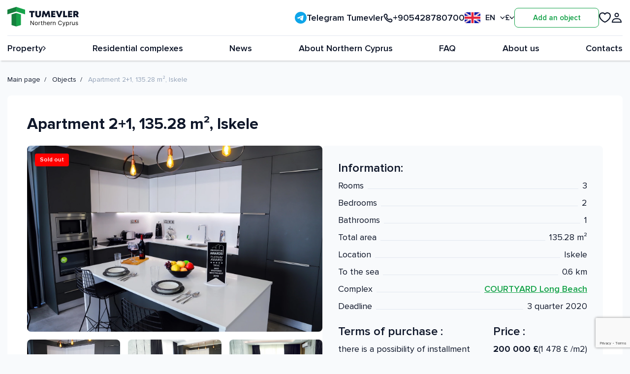

--- FILE ---
content_type: text/html; charset=UTF-8
request_url: https://tumevler.com/flat/298
body_size: 35198
content:
<!DOCTYPE html>
<html lang="en" class="page">

<head>
    <meta charset="UTF-8">
    <meta name="viewport" content="width=device-width,initial-scale=1">
    <link rel="shortcut icon" href="https://tumevler.com/favicon.ico" type="image/x-icon">
    <meta http-equiv="X-UA-Compatible" content="ie=edge">
    <meta name="theme-color" content="#111111">
    <!-- CSRF Token -->
    <meta name="csrf-token" content="x5pF8UAfLCN1Dqxd1uJE8WjHykyJXAXEyGDcp7GW">
    <title>Apartment 2+1, 135.28 m² in Iskele, price 200 000 £, COURTYARD Long Beach, Northern Cyprus - Tumevler</title>

            <meta name="description" content="Buy 2+1 Apartment 135.28 m² in Iskele, residential complex COURTYARD Long Beach in Northern Cyprus for the price of 200 000. Description, infrastructure, price, location">
                <meta name="keywords" content="2+1 Apartment, Northern Cyprus, Iskele">
    

    <link rel="preload" href="https://tumevler.com/fonts/ProximaNova-Regular-429b5a15b0.woff2" as="font"
          type="font/woff2" crossorigin>
    <link rel="preload" href="https://tumevler.com/fonts/ProximaNova-Semibold-a470a8aceb.woff2" as="font"
          type="font/woff2" crossorigin>
    <link rel="preload" href="https://tumevler.com/fonts/ProximaNova-Bold-f9520e5469.woff2" as="font" type="font/woff2"
          crossorigin>
    <link rel="stylesheet" href="https://tumevler.com/css/vendor.css">
    <link rel="stylesheet" href="https://tumevler.com/css/main.css">
    <link rel="stylesheet" href="https://tumevler.com/css/edits.css">
    <link rel="stylesheet" href="https://tumevler.com/custom-css/front-custom.css">

    <link rel="alternate" hreflang="ru" href="https://tumevler.com/ru/flat/298" /><link rel="alternate" hreflang="tr" href="https://tumevler.com/tr/flat/298" />

    <script defer="defer" src="https://tumevler.com/js/main.js?time=1769910289"></script>
    <script defer="defer" src="https://tumevler.com/js/custom-front.js?time=1769910289"></script>
    <script>
        window.currentLang = "en";
        window.currencyRate = JSON.parse('{"RUB":{"rate":104.24,"symbol":"\u20bd"},"USD":{"rate":1.38,"symbol":"$"},"EUR":{"rate":1.15,"symbol":"\u20ac"},"GBP":{"rate":1,"symbol":"\u00a3"},"TRY":{"rate":59.71,"symbol":"\u20ba"}}');
        window.selectedCurr = 'GBP';
    </script>

    <!-- Yandex.Metrika counter -->
    <script type="text/javascript">
        (function (m, e, t, r, i, k, a) {
            m[i] = m[i] || function () {
                (m[i].a = m[i].a || []).push(arguments)
            };
            m[i].l = 1 * new Date();
            for (var j = 0; j < document.scripts.length; j++) {
                if (document.scripts[j].src === r) {
                    return;
                }
            }
            k = e.createElement(t), a = e.getElementsByTagName(t)[0], k.async = 1, k.src = r, a.parentNode.insertBefore(k, a)
        })
        (window, document, "script", "https://mc.yandex.ru/metrika/tag.js", "ym");

        ym(89149707, "init", {
            clickmap: true,
            trackLinks: true,
            accurateTrackBounce: true,
            webvisor: true
        });
    </script>
    <noscript>
        <div><img src="https://mc.yandex.ru/watch/89149707" style="position:absolute; left:-9999px;" alt=""/></div>
    </noscript>
    <!-- /Yandex.Metrika counter -->

    <script src="https://www.google.com/recaptcha/api.js?render=6Lf13x8oAAAAAJvAkgNfqH9gXPVdE6KsHCAvOYNO"></script>
    <script>
        grecaptcha.ready(function () {
            grecaptcha.execute('6Lf13x8oAAAAAJvAkgNfqH9gXPVdE6KsHCAvOYNO', {action: 'contact'}).then(function (token) {
                /*var recaptchaResponse = document.getElementById('recaptchaResponse');
                recaptchaResponse.value = token;*/
                const siteForms = document.querySelectorAll('form');
                siteForms.forEach((form) => {
                    let recaptcha = document.createElement('input');
                    recaptcha.name = 'recaptchaResponse';
                    recaptcha.value = token;
                    recaptcha.type = "hidden";

                    form.appendChild(recaptcha);

                });
            });
        });
    </script>
    <!-- Meta Pixel Code -->
    <script>
        !function (f, b, e, v, n, t, s) {
            if (f.fbq) return;
            n = f.fbq = function () {
                n.callMethod ?
                    n.callMethod.apply(n, arguments) : n.queue.push(arguments)
            };
            if (!f._fbq) f._fbq = n;
            n.push = n;
            n.loaded = !0;
            n.version = '2.0';
            n.queue = [];
            t = b.createElement(e);
            t.async = !0;
            t.src = v;
            s = b.getElementsByTagName(e)[0];
            s.parentNode.insertBefore(t, s)
        }(window, document, 'script',
            'https://connect.facebook.net/en_US/fbevents.js');
        fbq('init', '5149090798479580');
        fbq('track', 'PageView');
    </script>
    <noscript><img height="1" width="1" style="display:none"
                   src="https://www.facebook.com/tr?id=5149090798479580&ev=PageView&noscript=1"
        /></noscript>
    <!-- End Meta Pixel Code -->
</head>
<body class="page__body">
<div class="site-container">
    <header class="header">
        <div class="header__container container">
            <div class="header__top header-top"><a href="https://tumevler.com" class="header__logo"
                                                   title="На главную">
                    <svg width="145" height="40" viewBox="0 0 145 40" fill="none" xmlns="http://www.w3.org/2000/svg">
<g clip-path="url(#clip0_1252_12321)">
<path d="M0 15.1634V5.68627L18.0065 0V9.47712L0 15.1634Z" fill="#15803D"/>
<path fill-rule="evenodd" clip-rule="evenodd" d="M27.484 24.6406V15.1634L18.0068 12.3203V21.7974L27.484 24.6406ZM27.484 34.1178V36.9608L18.0068 39.8039V31.2747V30.3268V21.7974L27.484 24.6406V27.4837V34.1178Z" fill="#16A34A"/>
<path fill-rule="evenodd" clip-rule="evenodd" d="M8.53027 24.6406V15.1634L18.0074 12.3203V21.7974L8.53027 24.6406ZM8.53027 27.4837V24.6406L18.0074 21.7974V30.3268V31.2747V39.8039L8.53027 36.9608V27.4837Z" fill="#15803D"/>
<path d="M36.0126 15.1634V5.68627L18.0061 0V9.47712L36.0126 15.1634Z" fill="#16A34A"/>
<path d="M55.3221 8.22363V11.3982H51.735V20.995H48.1103V11.3982H44.542V8.22363H55.3221Z" fill="#0F172A"/>
<path d="M58.5398 7.09277H59H59.5H61.7512H58.5398ZM63.3288 7.09277H64.0049H65.5H66.5403H63.3288ZM66.653 19.8641C65.5888 20.8371 64.2115 21.3237 62.5213 21.3237C60.8435 21.3237 59.4663 20.8371 58.3895 19.8641C57.3253 18.891 56.7932 17.62 56.7932 16.0509V8.22394H60.4929V15.9962C60.4929 16.6165 60.6808 17.1152 61.0564 17.4923C61.432 17.8572 61.9203 18.0396 62.5213 18.0396C63.1348 18.0396 63.6293 17.8572 64.0049 17.4923C64.3805 17.1152 64.5683 16.6165 64.5683 15.9962V8.22394H68.2681V16.0509C68.2681 17.62 67.7298 18.891 66.653 19.8641Z" fill="#0F172A"/>
<path d="M87.21 20.995H83.5665L82.5336 13.6423L79.0592 21.0132H77.9887L74.4955 13.6423L73.4813 20.995H69.8191L71.8098 8.22363H75.4157L78.5145 15.1749L81.6321 8.22363H85.2568L87.21 20.995Z" fill="#0F172A"/>
<path d="M92.6269 17.9481H97.585V20.995H89.021V8.22363H97.4348V11.2705H92.6269V13.1497H96.9465V16.0324H92.6269V17.9481Z" fill="#0F172A"/>
<path d="M107.828 8.22363H111.941L106.907 20.995H103.546L98.3997 8.22363H102.531L105.217 16.1601L107.828 8.22363Z" fill="#0F172A"/>
<path d="M116.929 17.7657H121.606V20.995H113.267V8.22363H116.929V17.7657Z" fill="#0F172A"/>
<path d="M126.85 17.9481H131.808V20.995H123.244V8.22363H131.658V11.2705H126.85V13.1497H131.17V16.0324H126.85V17.9481Z" fill="#0F172A"/>
<path d="M140.962 20.995L138.821 17.0906H137.525V20.995H133.9V8.22363H139.591C140.53 8.22363 141.369 8.41216 142.107 8.78922C142.846 9.16627 143.422 9.70145 143.835 10.3948C144.261 11.0881 144.474 11.8726 144.474 12.7484C144.474 13.2592 144.392 13.7457 144.229 14.2079C144.067 14.658 143.829 15.0654 143.516 15.4303C143.203 15.7952 142.827 16.0993 142.389 16.3426L145 20.995H140.962ZM137.525 11.3435V14.1167H139.177C139.666 14.1167 140.054 13.989 140.342 13.7336C140.63 13.4781 140.774 13.1437 140.774 12.7301C140.774 12.4625 140.711 12.2253 140.586 12.0186C140.461 11.8118 140.273 11.6476 140.023 11.526C139.785 11.4043 139.503 11.3435 139.177 11.3435H137.525Z" fill="#0F172A"/>
<path d="M53.8305 28.2727V37H52.8077L48.0521 30.1477H47.9668V37H46.91V28.2727H47.9327L52.7055 35.142H52.7907V28.2727H53.8305ZM58.7079 37.1364C58.117 37.1364 57.5985 36.9957 57.1525 36.7145C56.7093 36.4332 56.3627 36.0398 56.1127 35.5341C55.8656 35.0284 55.742 34.4375 55.742 33.7614C55.742 33.0795 55.8656 32.4844 56.1127 31.9759C56.3627 31.4673 56.7093 31.0724 57.1525 30.7912C57.5985 30.5099 58.117 30.3693 58.7079 30.3693C59.2988 30.3693 59.8159 30.5099 60.259 30.7912C60.7051 31.0724 61.0517 31.4673 61.2988 31.9759C61.5488 32.4844 61.6738 33.0795 61.6738 33.7614C61.6738 34.4375 61.5488 35.0284 61.2988 35.5341C61.0517 36.0398 60.7051 36.4332 60.259 36.7145C59.8159 36.9957 59.2988 37.1364 58.7079 37.1364ZM58.7079 36.233C59.1568 36.233 59.5261 36.1179 59.8159 35.8878C60.1056 35.6577 60.3201 35.3551 60.4593 34.9801C60.5985 34.6051 60.6681 34.1989 60.6681 33.7614C60.6681 33.3239 60.5985 32.9162 60.4593 32.5384C60.3201 32.1605 60.1056 31.8551 59.8159 31.6222C59.5261 31.3892 59.1568 31.2727 58.7079 31.2727C58.259 31.2727 57.8897 31.3892 57.5999 31.6222C57.3102 31.8551 57.0957 32.1605 56.9565 32.5384C56.8173 32.9162 56.7477 33.3239 56.7477 33.7614C56.7477 34.1989 56.8173 34.6051 56.9565 34.9801C57.0957 35.3551 57.3102 35.6577 57.5999 35.8878C57.8897 36.1179 58.259 36.233 58.7079 36.233ZM63.449 37V30.4545H64.4206V31.4432H64.4887C64.6081 31.1193 64.824 30.8565 65.1365 30.6548C65.449 30.4531 65.8012 30.3523 66.1933 30.3523C66.2672 30.3523 66.3595 30.3537 66.4703 30.3565C66.5811 30.3594 66.6649 30.3636 66.7217 30.3693V31.392C66.6876 31.3835 66.6095 31.3707 66.4873 31.3537C66.368 31.3338 66.2416 31.3239 66.1081 31.3239C65.7899 31.3239 65.5058 31.3906 65.2558 31.5241C65.0086 31.6548 64.8126 31.8366 64.6677 32.0696C64.5257 32.2997 64.4547 32.5625 64.4547 32.858V37H63.449ZM71.4106 30.4545V31.3068H68.0185V30.4545H71.4106ZM69.0072 28.8864H70.0128V35.125C70.0128 35.4091 70.054 35.6222 70.1364 35.7642C70.2216 35.9034 70.3296 35.9972 70.4603 36.0455C70.5938 36.0909 70.7344 36.1136 70.8822 36.1136C70.9929 36.1136 71.0839 36.108 71.1549 36.0966C71.2259 36.0824 71.2827 36.071 71.3253 36.0625L71.5299 36.9659C71.4617 36.9915 71.3665 37.017 71.2444 37.0426C71.1222 37.071 70.9674 37.0852 70.7799 37.0852C70.4958 37.0852 70.2174 37.0241 69.9447 36.902C69.6748 36.7798 69.4503 36.5938 69.2714 36.3438C69.0952 36.0938 69.0072 35.7784 69.0072 35.3977V28.8864ZM74.3097 33.0625V37H73.304V28.2727H74.3097V31.4773H74.3949C74.5483 31.1392 74.7784 30.8707 75.0852 30.6719C75.3949 30.4702 75.8068 30.3693 76.321 30.3693C76.767 30.3693 77.1577 30.4588 77.4929 30.6378C77.8281 30.8139 78.0881 31.0852 78.2727 31.4517C78.4602 31.8153 78.554 32.2784 78.554 32.8409V37H77.5483V32.9091C77.5483 32.3892 77.4133 31.9872 77.1435 31.7031C76.8764 31.4162 76.5057 31.2727 76.0312 31.2727C75.7017 31.2727 75.4062 31.3423 75.1449 31.4815C74.8864 31.6207 74.6818 31.8239 74.5312 32.0909C74.3835 32.358 74.3097 32.6818 74.3097 33.0625ZM83.3781 37.1364C82.7475 37.1364 82.2034 36.9972 81.746 36.7188C81.2915 36.4375 80.9406 36.0455 80.6935 35.5426C80.4492 35.0369 80.327 34.4489 80.327 33.7784C80.327 33.108 80.4492 32.517 80.6935 32.0057C80.9406 31.4915 81.2844 31.0909 81.7247 30.804C82.1679 30.5142 82.685 30.3693 83.2759 30.3693C83.6168 30.3693 83.9534 30.4261 84.2858 30.5398C84.6182 30.6534 84.9207 30.8381 85.1935 31.0938C85.4662 31.3466 85.6835 31.6818 85.8455 32.0994C86.0074 32.517 86.0884 33.0312 86.0884 33.642V34.0682H81.0429V33.1989H85.0656C85.0656 32.8295 84.9918 32.5 84.844 32.2102C84.6992 31.9205 84.4918 31.6918 84.2219 31.5241C83.9548 31.3565 83.6395 31.2727 83.2759 31.2727C82.8753 31.2727 82.5287 31.3722 82.2361 31.571C81.9463 31.767 81.7233 32.0227 81.5671 32.3381C81.4108 32.6534 81.3327 32.9915 81.3327 33.3523V33.9318C81.3327 34.4261 81.4179 34.8452 81.5884 35.1889C81.7617 35.5298 82.0017 35.7898 82.3085 35.9688C82.6153 36.1449 82.9719 36.233 83.3781 36.233C83.6423 36.233 83.881 36.196 84.094 36.1222C84.31 36.0455 84.496 35.9318 84.6523 35.7812C84.8085 35.6278 84.9293 35.4375 85.0145 35.2102L85.9861 35.483C85.8838 35.8125 85.7119 36.1023 85.4705 36.3523C85.229 36.5994 84.9307 36.7926 84.5756 36.9318C84.2205 37.0682 83.8213 37.1364 83.3781 37.1364ZM87.8582 37V30.4545H88.8298V31.4432H88.898C89.0173 31.1193 89.2332 30.8565 89.5457 30.6548C89.8582 30.4531 90.2105 30.3523 90.6025 30.3523C90.6764 30.3523 90.7687 30.3537 90.8795 30.3565C90.9903 30.3594 91.0741 30.3636 91.1309 30.3693V31.392C91.0968 31.3835 91.0187 31.3707 90.8965 31.3537C90.7772 31.3338 90.6508 31.3239 90.5173 31.3239C90.1991 31.3239 89.915 31.3906 89.665 31.5241C89.4178 31.6548 89.2218 31.8366 89.0769 32.0696C88.9349 32.2997 88.8639 32.5625 88.8639 32.858V37H87.8582ZM93.5687 33.0625V37H92.563V30.4545H93.5346V31.4773H93.6199C93.7733 31.1449 94.0062 30.8778 94.3187 30.6761C94.6312 30.4716 95.0346 30.3693 95.5289 30.3693C95.9721 30.3693 96.3599 30.4602 96.6923 30.642C97.0247 30.821 97.2832 31.0938 97.4679 31.4602C97.6525 31.8239 97.7449 32.2841 97.7449 32.8409V37H96.7392V32.9091C96.7392 32.3949 96.6056 31.9943 96.3386 31.7074C96.0716 31.4176 95.7051 31.2727 95.2392 31.2727C94.9181 31.2727 94.6312 31.3423 94.3784 31.4815C94.1284 31.6207 93.9309 31.8239 93.786 32.0909C93.6412 32.358 93.5687 32.6818 93.5687 33.0625ZM110.597 31H109.54C109.477 30.696 109.368 30.429 109.212 30.1989C109.058 29.9688 108.871 29.7756 108.649 29.6193C108.43 29.4602 108.188 29.3409 107.921 29.2614C107.653 29.1818 107.375 29.142 107.085 29.142C106.557 29.142 106.078 29.2756 105.649 29.5426C105.223 29.8097 104.884 30.2031 104.631 30.723C104.381 31.2429 104.256 31.8807 104.256 32.6364C104.256 33.392 104.381 34.0298 104.631 34.5497C104.884 35.0696 105.223 35.4631 105.649 35.7301C106.078 35.9972 106.557 36.1307 107.085 36.1307C107.375 36.1307 107.653 36.0909 107.921 36.0114C108.188 35.9318 108.43 35.8139 108.649 35.6577C108.871 35.4986 109.058 35.304 109.212 35.0739C109.368 34.8409 109.477 34.5739 109.54 34.2727H110.597C110.517 34.7187 110.372 35.1179 110.162 35.4702C109.952 35.8224 109.69 36.1222 109.378 36.3693C109.065 36.6136 108.715 36.7997 108.325 36.9276C107.939 37.0554 107.526 37.1193 107.085 37.1193C106.341 37.1193 105.679 36.9375 105.099 36.5739C104.52 36.2102 104.064 35.6932 103.732 35.0227C103.399 34.3523 103.233 33.5568 103.233 32.6364C103.233 31.7159 103.399 30.9205 103.732 30.25C104.064 29.5795 104.52 29.0625 105.099 28.6989C105.679 28.3352 106.341 28.1534 107.085 28.1534C107.526 28.1534 107.939 28.2173 108.325 28.3452C108.715 28.473 109.065 28.6605 109.378 28.9077C109.69 29.152 109.952 29.4503 110.162 29.8026C110.372 30.152 110.517 30.5511 110.597 31ZM113.056 39.4545C112.885 39.4545 112.733 39.4403 112.6 39.4119C112.466 39.3864 112.374 39.3608 112.323 39.3352L112.578 38.4489C112.823 38.5114 113.039 38.5341 113.226 38.517C113.414 38.5 113.58 38.4162 113.725 38.2656C113.873 38.1179 114.007 37.8778 114.13 37.5455L114.317 37.0341L111.897 30.4545H112.988L114.794 35.6705H114.863L116.669 30.4545H117.76L114.982 37.9545C114.857 38.2926 114.702 38.5724 114.517 38.794C114.333 39.0185 114.118 39.1847 113.874 39.2926C113.632 39.4006 113.36 39.4545 113.056 39.4545ZM119.328 39.4545V30.4545H120.299V31.4943H120.419C120.492 31.3807 120.595 31.2358 120.725 31.0597C120.859 30.8807 121.049 30.7216 121.296 30.5824C121.546 30.4403 121.885 30.3693 122.311 30.3693C122.862 30.3693 123.348 30.5071 123.768 30.7827C124.189 31.0582 124.517 31.4489 124.752 31.9545C124.988 32.4602 125.106 33.0568 125.106 33.7443C125.106 34.4375 124.988 35.0384 124.752 35.5469C124.517 36.0526 124.19 36.4446 123.772 36.723C123.355 36.9986 122.873 37.1364 122.328 37.1364C121.907 37.1364 121.571 37.0668 121.318 36.9276C121.065 36.7855 120.87 36.625 120.734 36.446C120.598 36.2642 120.492 36.1136 120.419 35.9943H120.333V39.4545H119.328ZM120.316 33.7273C120.316 34.2216 120.389 34.6577 120.534 35.0355C120.679 35.4105 120.89 35.7045 121.169 35.9176C121.447 36.1278 121.788 36.233 122.191 36.233C122.612 36.233 122.963 36.1222 123.244 35.9006C123.528 35.6761 123.741 35.375 123.883 34.9972C124.028 34.6165 124.1 34.1932 124.1 33.7273C124.1 33.267 124.029 32.8523 123.887 32.483C123.748 32.1108 123.537 31.8168 123.252 31.6009C122.971 31.3821 122.617 31.2727 122.191 31.2727C121.782 31.2727 121.439 31.3764 121.16 31.5838C120.882 31.7884 120.671 32.0753 120.529 32.4446C120.387 32.8111 120.316 33.2386 120.316 33.7273ZM126.88 37V30.4545H127.852V31.4432H127.92C128.039 31.1193 128.255 30.8565 128.568 30.6548C128.88 30.4531 129.232 30.3523 129.625 30.3523C129.698 30.3523 129.791 30.3537 129.902 30.3565C130.012 30.3594 130.096 30.3636 130.153 30.3693V31.392C130.119 31.3835 130.041 31.3707 129.919 31.3537C129.799 31.3338 129.673 31.3239 129.539 31.3239C129.221 31.3239 128.937 31.3906 128.687 31.5241C128.44 31.6548 128.244 31.8366 128.099 32.0696C127.957 32.2997 127.886 32.5625 127.886 32.858V37H126.88ZM135.71 34.3239V30.4545H136.716V37H135.71V35.892H135.642C135.488 36.2244 135.25 36.5071 134.926 36.7401C134.602 36.9702 134.193 37.0852 133.699 37.0852C133.29 37.0852 132.926 36.9957 132.608 36.8168C132.29 36.6349 132.04 36.3622 131.858 35.9986C131.676 35.6321 131.585 35.1705 131.585 34.6136V30.4545H132.591V34.5455C132.591 35.0227 132.724 35.4034 132.991 35.6875C133.261 35.9716 133.605 36.1136 134.023 36.1136C134.273 36.1136 134.527 36.0497 134.785 35.9219C135.047 35.794 135.265 35.598 135.442 35.3338C135.621 35.0696 135.71 34.733 135.71 34.3239ZM143.434 31.9205L142.531 32.1761C142.474 32.0256 142.39 31.8793 142.279 31.7372C142.171 31.5923 142.024 31.473 141.836 31.3793C141.649 31.2855 141.409 31.2386 141.116 31.2386C140.715 31.2386 140.382 31.331 140.114 31.5156C139.85 31.6974 139.718 31.929 139.718 32.2102C139.718 32.4602 139.809 32.6577 139.991 32.8026C140.173 32.9474 140.457 33.0682 140.843 33.1648L141.815 33.4034C142.4 33.5455 142.836 33.7628 143.123 34.0554C143.41 34.3452 143.553 34.7187 143.553 35.1761C143.553 35.5511 143.445 35.8864 143.23 36.1818C143.016 36.4773 142.718 36.7102 142.335 36.8807C141.951 37.0511 141.505 37.1364 140.997 37.1364C140.329 37.1364 139.776 36.9915 139.339 36.7017C138.901 36.4119 138.624 35.9886 138.508 35.4318L139.462 35.1932C139.553 35.5455 139.725 35.8097 139.978 35.9858C140.234 36.1619 140.568 36.25 140.98 36.25C141.448 36.25 141.82 36.1506 142.096 35.9517C142.374 35.75 142.514 35.5085 142.514 35.2273C142.514 35 142.434 34.8097 142.275 34.6562C142.116 34.5 141.872 34.3835 141.542 34.3068L140.451 34.0511C139.852 33.9091 139.411 33.6889 139.13 33.3906C138.852 33.0895 138.712 32.7131 138.712 32.2614C138.712 31.892 138.816 31.5653 139.024 31.2812C139.234 30.9972 139.519 30.7741 139.88 30.6122C140.244 30.4503 140.656 30.3693 141.116 30.3693C141.764 30.3693 142.272 30.5114 142.641 30.7955C143.014 31.0795 143.278 31.4545 143.434 31.9205Z" fill="black"/>
</g>
<defs>
<clipPath id="clip0_1252_12321">
<rect width="145" height="40" fill="white"/>
</clipPath>
</defs>
</svg>
                </a>
                <div class="header__contacts">
                    <div class="header__right"><a class="header__telegram" href="https://t.me/tumevler_cyprus"
                                                  title="База в Telegram">
                            <svg width="24" height="24" viewBox="0 0 24 24" fill="none"
                                 xmlns="http://www.w3.org/2000/svg">
                                <g clip-path="url(#clip0_609_24865)">
                                    <path
                                        d="M12 0C8.81812 0 5.76375 1.26506 3.51562 3.51469C1.26518 5.76521 0.000623381 8.81734 0 12C0 15.1813 1.26562 18.2357 3.51562 20.4853C5.76375 22.7349 8.81812 24 12 24C15.1819 24 18.2362 22.7349 20.4844 20.4853C22.7344 18.2357 24 15.1813 24 12C24 8.81869 22.7344 5.76431 20.4844 3.51469C18.2362 1.26506 15.1819 0 12 0Z"
                                        fill="#0EA5E9"/>
                                    <path
                                        d="M5.4319 11.873C8.93065 10.349 11.2632 9.34424 12.4294 8.8588C15.7632 7.47261 16.455 7.23186 16.9069 7.2237C17.0063 7.22211 17.2275 7.24667 17.3719 7.36339C17.4919 7.46183 17.5257 7.59495 17.5425 7.68842C17.5575 7.7818 17.5782 7.99461 17.5613 8.16074C17.3813 10.0582 16.5994 14.6629 16.2019 16.7882C16.035 17.6874 15.7032 17.9889 15.3825 18.0184C14.685 18.0825 14.1563 17.5579 13.4813 17.1155C12.4257 16.4231 11.8294 15.9922 10.8038 15.3167C9.61878 14.5359 10.3875 14.1067 11.0625 13.4055C11.2388 13.2219 14.31 10.4291 14.3682 10.1758C14.3757 10.1441 14.3832 10.026 14.3119 9.96373C14.2425 9.9013 14.1394 9.92267 14.0644 9.93955C13.9575 9.96355 12.2719 11.0788 9.0019 13.2851C8.52378 13.614 8.09065 13.7743 7.70065 13.7659C7.27315 13.7567 6.44815 13.5236 5.83503 13.3245C5.08503 13.0802 4.4869 12.951 4.5394 12.536C4.56565 12.32 4.86378 12.099 5.4319 11.873Z"
                                        fill="white"/>
                                </g>
                                <defs>
                                    <clipPath id="clip0_609_24865">
                                        <rect width="24" height="24" fill="white"/>
                                    </clipPath>
                                </defs>
                            </svg>
                            <span>Telegram Tumevler</span> </a><a class="header__phone"
                                                                          href="tel:+905428780700">
                            <svg width="19" height="19" viewBox="0 0 19 19" fill="none"
                                 xmlns="http://www.w3.org/2000/svg">
                                <path
                                    d="M5.01971 1.84291C5.67826 1.84291 6.28501 2.20006 6.60465 2.77583L7.33974 4.09997C7.66006 4.67698 7.67511 5.37486 7.37997 5.96514L6.43735 7.85038C6.43735 7.85038 6.77884 9.60608 8.20806 11.0353C9.63729 12.4645 11.3871 12.8001 11.3871 12.8001L13.2716 11.8579C13.8623 11.5625 14.5607 11.5778 15.1379 11.8987L16.4684 12.6384C17.0437 12.9583 17.4005 13.5648 17.4005 14.223V14.223C17.4005 16.5652 15.2177 18.2541 13.0445 17.3808C10.7341 16.4523 7.98818 15.0581 6.08674 13.1566C4.18516 11.255 2.79089 8.50885 1.86237 6.19831C0.989163 4.0254 2.67791 1.84291 5.01971 1.84291V1.84291Z"
                                    stroke="#0F172A" stroke-width="2" stroke-linejoin="round"/>
                            </svg>
                            +905428780700</a>
                        <div class="header__lang lang-switcher">
                            <div class="itc-select" id="select-lang">
                                <button type="button" class="itc-select__toggle" name="lang" value=""
                                        data-select="toggle" data-index="-1"><img src="/img/icons/r-flag-55cd26d8f1.svg"
                                                                                  aria-hidden="true"> RU
                                </button>
                                <div class="itc-select__dropdown">
                                    <ul class="itc-select__options">
                                        <li class="itc-select__option" data-select="option" data-value="RU"
                                            data-index="0"><img src="/img/icons/r-flag-55cd26d8f1.svg"
                                                                aria-hidden="true"> RU
                                        </li>
                                        <li class="itc-select__option" data-select="option" data-value="EN"
                                            data-index="1"><img src="/img/icons/e-flag-44f78043c8.svg"
                                                                aria-hidden="true"> EN
                                        </li>
                                        <li class="itc-select__option" data-select="option" data-value="TR"
                                            data-index="2"><img src="/img/icons/t-flag-cde6c65489.svg"
                                                                aria-hidden="true"> TR
                                        </li>
                                    </ul>
                                </div>
                            </div>
                        </div>
                        <div class="header__lang currency-switcher">
                            <div class="itc-select" id="select-currency">
                                <button type="button" class="itc-select__toggle" name="currency" value=""
                                        data-select="toggle" data-index="-1">£
                                </button>
                                <div class="itc-select__dropdown">
                                    <ul class="itc-select__options">
                                        
                                                                                    <li class="itc-select__option" data-select="option"
                                                data-value="RUB"
                                                data-index="1">₽</li>
                                                                                    <li class="itc-select__option" data-select="option"
                                                data-value="USD"
                                                data-index="1">$</li>
                                                                                    <li class="itc-select__option" data-select="option"
                                                data-value="EUR"
                                                data-index="1">€</li>
                                                                                    <li class="itc-select__option" data-select="option"
                                                data-value="GBP"
                                                data-index="1">£</li>
                                                                                    <li class="itc-select__option" data-select="option"
                                                data-value="TRY"
                                                data-index="1">₺</li>
                                                                            </ul>
                                </div>
                            </div>
                        </div>
                                                    <a href="https://tumevler.com/register" style="text-align: center"
                               class="header__object btn-third btn-reset">Add an object</a>

                                            </div>
                    <div class="header__buttons">
                        <a href="https://tumevler.com/liked" class="header__liked btn-reset">
                            <svg>
                                <use xlink:href="/img/sprite-ef74d98b54.svg#favourite"/>
                            </svg>
                            <span>0</span></a>
                        <a href="https://tumevler.com/lk" class="header__cabinet btn-reset">
                            <svg>
                                <use xlink:href="/img/sprite-ef74d98b54.svg#cabinet"/>
                            </svg>
                        </a>
                        <button class="header__burger burger btn-reset" aria-label="Открыть меню"><span
                                class="burger__line"></span></button>
                    </div>
                </div>
            </div>
            <nav class="header__nav nav">
                <div class="header__settings"><a class="header__telegram" href="https://t.me/tumevler_cyprus"
                                                 title="База в Telegram">
                        <svg width="24" height="24" viewBox="0 0 24 24" fill="none" xmlns="http://www.w3.org/2000/svg">
                            <g clip-path="url(#clip0_609_24865)">
                                <path
                                    d="M12 0C8.81812 0 5.76375 1.26506 3.51562 3.51469C1.26518 5.76521 0.000623381 8.81734 0 12C0 15.1813 1.26562 18.2357 3.51562 20.4853C5.76375 22.7349 8.81812 24 12 24C15.1819 24 18.2362 22.7349 20.4844 20.4853C22.7344 18.2357 24 15.1813 24 12C24 8.81869 22.7344 5.76431 20.4844 3.51469C18.2362 1.26506 15.1819 0 12 0Z"
                                    fill="#0EA5E9"/>
                                <path
                                    d="M5.4319 11.873C8.93065 10.349 11.2632 9.34424 12.4294 8.8588C15.7632 7.47261 16.455 7.23186 16.9069 7.2237C17.0063 7.22211 17.2275 7.24667 17.3719 7.36339C17.4919 7.46183 17.5257 7.59495 17.5425 7.68842C17.5575 7.7818 17.5782 7.99461 17.5613 8.16074C17.3813 10.0582 16.5994 14.6629 16.2019 16.7882C16.035 17.6874 15.7032 17.9889 15.3825 18.0184C14.685 18.0825 14.1563 17.5579 13.4813 17.1155C12.4257 16.4231 11.8294 15.9922 10.8038 15.3167C9.61878 14.5359 10.3875 14.1067 11.0625 13.4055C11.2388 13.2219 14.31 10.4291 14.3682 10.1758C14.3757 10.1441 14.3832 10.026 14.3119 9.96373C14.2425 9.9013 14.1394 9.92267 14.0644 9.93955C13.9575 9.96355 12.2719 11.0788 9.0019 13.2851C8.52378 13.614 8.09065 13.7743 7.70065 13.7659C7.27315 13.7567 6.44815 13.5236 5.83503 13.3245C5.08503 13.0802 4.4869 12.951 4.5394 12.536C4.56565 12.32 4.86378 12.099 5.4319 11.873Z"
                                    fill="white"/>
                            </g>
                            <defs>
                                <clipPath id="clip0_609_24865">
                                    <rect width="24" height="24" fill="white"/>
                                </clipPath>
                            </defs>
                        </svg>
                        <span>Telegram Tumevler</span> </a><a class="header__phone"
                                                                      href="tel:+905428780700">
                        <svg width="19" height="19" viewBox="0 0 19 19" fill="none" xmlns="http://www.w3.org/2000/svg">
                            <path
                                d="M5.01971 1.84291C5.67826 1.84291 6.28501 2.20006 6.60465 2.77583L7.33974 4.09997C7.66006 4.67698 7.67511 5.37486 7.37997 5.96514L6.43735 7.85038C6.43735 7.85038 6.77884 9.60608 8.20806 11.0353C9.63729 12.4645 11.3871 12.8001 11.3871 12.8001L13.2716 11.8579C13.8623 11.5625 14.5607 11.5778 15.1379 11.8987L16.4684 12.6384C17.0437 12.9583 17.4005 13.5648 17.4005 14.223V14.223C17.4005 16.5652 15.2177 18.2541 13.0445 17.3808C10.7341 16.4523 7.98818 15.0581 6.08674 13.1566C4.18516 11.255 2.79089 8.50885 1.86237 6.19831C0.989163 4.0254 2.67791 1.84291 5.01971 1.84291V1.84291Z"
                                stroke="#0F172A" stroke-width="2" stroke-linejoin="round"/>
                        </svg>
                        +905428780700</a>
                    <div class="header__lang lang-switcher">
                        <div class="itc-select" id="select-lang-mobile">
                            <button type="button" class="itc-select__toggle" name="lang" value="" data-select="toggle"
                                    data-index="-1"><img src="/img/icons/r-flag-55cd26d8f1.svg" aria-hidden="true"> RU
                            </button>
                            <div class="itc-select__dropdown">
                                <ul class="itc-select__options">
                                    <li class="itc-select__option" data-select="option" data-value="RU" data-index="0">
                                        <img src="/img/icons/r-flag-55cd26d8f1.svg" aria-hidden="true"> RU
                                    </li>
                                    <li class="itc-select__option" data-select="option" data-value="EN" data-index="1">
                                        <img src="/img/icons/e-flag-44f78043c8.svg" aria-hidden="true"> EN
                                    </li>
                                    <li class="itc-select__option" data-select="option" data-value="TR" data-index="2">
                                        <img src="/img/icons/t-flag-cde6c65489.svg" aria-hidden="true"> TR
                                    </li>
                                </ul>
                            </div>
                        </div>
                    </div>
                    <div class="header__lang currency-switcher">
                        <div class="itc-select" id="select-currency-mobile">
                            <button type="button" class="itc-select__toggle" name="currency" value=""
                                    data-select="toggle" data-index="-1">£
                            </button>
                            <div class="itc-select__dropdown">
                                <ul class="itc-select__options">
                                    
                                                                            <li class="itc-select__option" data-select="option"
                                            data-value="RUB"
                                            data-index="1">₽</li>
                                                                            <li class="itc-select__option" data-select="option"
                                            data-value="USD"
                                            data-index="1">$</li>
                                                                            <li class="itc-select__option" data-select="option"
                                            data-value="EUR"
                                            data-index="1">€</li>
                                                                            <li class="itc-select__option" data-select="option"
                                            data-value="GBP"
                                            data-index="1">£</li>
                                                                            <li class="itc-select__option" data-select="option"
                                            data-value="TRY"
                                            data-index="1">₺</li>
                                                                    </ul>
                            </div>
                        </div>
                    </div>
                                            <a href="https://tumevler.com/register" style="text-align: center"
                           class="header__object btn-third btn-reset">Add an object</a>

                                    </div>
                <ul class="nav__menu menu list-reset">
                    <li class="menu__item --submenu"><a href="https://tumevler.com/flat" class="menu__link
                    "
                                                        title="Недвижимость">Property
                            <svg width="6" height="10" viewBox="0 0 6 10" fill="none"
                                 xmlns="http://www.w3.org/2000/svg">
                                <path d="M1 1.16699L5 5.16699L1 9.16699" stroke-width="1.5" stroke-linecap="round"
                                      stroke-linejoin="round"/>
                            </svg>
                        </a></li>

                    <li class="menu__item --hidden">
                        <h4 class="js-toggle" data-container="toggle-1">Sale
                            <svg width="6" height="10" viewBox="0 0 6 10" fill="none"
                                 xmlns="http://www.w3.org/2000/svg">
                                <path d="M1 1.16699L5 5.16699L1 9.16699" stroke-width="1.5" stroke-linecap="round"
                                      stroke-linejoin="round"></path>
                            </svg>
                        </h4>
                        <ul class="toggle-container" id="toggle-1">
                            <li class="menu__item --hidden"><a href="/en/sale/studio"
                                                               class="menu__link">Studios</a></li>
                            <li class="menu__item --hidden"><a href="/en/sale/apartments"
                                                               class="menu__link">Apartments</a></li>
                            <li class="menu__item --hidden"><a href="/en/sale/villas"
                                                               class="menu__link">Villas</a></li>
                            <li class="menu__item --hidden"><a href="/en/sale/townhouse"
                                                               class="menu__link">Townhouses</a></li>
                            <li class="menu__item --hidden"><a href="/en/sale/penthouse"
                                                               class="menu__link">Penthouses</a></li>
                            <li class="menu__item --hidden"><a
                                    href="/en/flat?filter[realty_deal_id]=1&filter[realty_type_id][]=6"
                                    class="menu__link">Commercial property</a></li>
                        </ul>
                    </li>
                    <li class="menu__item --hidden">
                        <h4 class="js-toggle" data-container="toggle-2">Rent
                            <svg width="6" height="10" viewBox="0 0 6 10" fill="none"
                                 xmlns="http://www.w3.org/2000/svg">
                                <path d="M1 1.16699L5 5.16699L1 9.16699" stroke-width="1.5" stroke-linecap="round"
                                      stroke-linejoin="round"></path>
                            </svg>
                        </h4>
                        <ul class="toggle-container" id="toggle-2">
                            <li class="menu__item --hidden"><a class="menu__link"
                                                               href="/en/rent/studio">Studios</a>
                            </li>
                            <li class="menu__item --hidden"><a class="menu__link"
                                                               href="/en/rent/apartments">Apartments</a>
                            </li>
                            <li class="menu__item --hidden"><a class="menu__link"
                                                               href="/en/rent/villas">Villas</a>
                            </li>
                            <li class="menu__item --hidden"><a class="menu__link"
                                                               href="/en/rent/townhouse">Townhouses</a>
                            </li>
                            <li class="menu__item --hidden"><a class="menu__link"
                                                               href="/en/rent/penthouse">Penthouses</a>
                            </li>
                            <li class="menu__item --hidden"><a class="menu__link"
                                                               href="/en/rent/commercial">Commercial property</a>
                            </li>
                        </ul>
                    </li>


                    <li class="menu__item"><a href="https://tumevler.com/complex" class="menu__link
                    "
                                              title="Жилые комплексы">Residential complexes</a></li>
                    <li class="menu__item"><a href="https://tumevler.com/news" class="menu__link
                    "
                                              title="Новости">News</a></li>
                    <li class="menu__item"><a href="https://tumevler.com/article" class="menu__link
                    "
                                              title="О Северном Кипре">About Northern Cyprus</a></li>
                    <li class="menu__item"><a href="https://tumevler.com/faq" class="menu__link
                    "
                                              title="FAQ">FAQ</a></li>

                    <li class="menu__item"><a href="https://tumevler.com/about" class="menu__link
                    "
                                              title="О проекте ">About us</a></li>
                    <li class="menu__item"><a href="https://tumevler.com/contacts" class="menu__link
                    "
                                              title="Контакты">Contacts</a></li>
                </ul>

            </nav>
            <div class="submenu">

                <ul class="submenu-list list-reset">
                    <a href="/en/sale"><h4 style="margin: 0; margin-bottom: 8px;">Sale</h4></a>
                    <li class="submenu-list__item"><img src="/img/icons/arrow-right-7c29154db2.svg" aria-hidden="true">
                        <a href="/en/sale/studio" class="submenu-list__link">Studios</a></li>
                    <li class="submenu-list__item"><img src="/img/icons/arrow-right-7c29154db2.svg" aria-hidden="true">
                        <a href="/en/sale/apartments" class="submenu-list__link">Apartments</a></li>
                    <li class="submenu-list__item"><img src="/img/icons/arrow-right-7c29154db2.svg" aria-hidden="true">
                        <a href="/en/sale/villas" class="submenu-list__link">Villas</a></li>
                    <li class="submenu-list__item"><img src="/img/icons/arrow-right-7c29154db2.svg" aria-hidden="true">
                        <a href="/en/sale/townhouse" class="submenu-list__link">Townhouses</a></li>
                    <li class="submenu-list__item"><img src="/img/icons/arrow-right-7c29154db2.svg" aria-hidden="true">
                        <a href="/en/sale/penthouse" class="submenu-list__link">Penthouses</a></li>
                    <li class="submenu-list__item"><img src="/img/icons/arrow-right-7c29154db2.svg" aria-hidden="true">
                        <a href="/en/flat?filter%5Brealty_type_id%5D%5B0%5D=6&amp;filter%5Brealty_deal_id%5D=1"
                           class="submenu-list__link">Commercial property</a></li>
                </ul>

                <ul class="submenu-list list-reset">
                    <a href="/en/rent"><h4 style="margin: 0; margin-bottom: 8px;">Rent</h4></a>
                    <li class="submenu-list__item"><img src="/img/icons/arrow-right-7c29154db2.svg" aria-hidden="true">
                        <a class="submenu-list__link"
                           href="/en/rent/studio">Studios</a>
                    </li>
                    <li class="submenu-list__item"><img src="/img/icons/arrow-right-7c29154db2.svg" aria-hidden="true">
                        <a class="submenu-list__link"
                           href="/en/rent/apartments">Apartments</a>
                    </li>
                    <li class="submenu-list__item"><img src="/img/icons/arrow-right-7c29154db2.svg" aria-hidden="true">
                        <a class="submenu-list__link"
                           href="/en/rent/villas">Villas</a>
                    </li>
                    <li class="submenu-list__item"><img src="/img/icons/arrow-right-7c29154db2.svg" aria-hidden="true">
                        <a class="submenu-list__link"
                           href="/en/rent/townhouse">Townhouses</a>
                    </li>
                    <li class="submenu-list__item"><img src="/img/icons/arrow-right-7c29154db2.svg" aria-hidden="true">
                        <a class="submenu-list__link"
                           href="/en/rent/penthouse">Penthouses</a>
                    </li>
                    <li class="submenu-list__item"><img src="/img/icons/arrow-right-7c29154db2.svg" aria-hidden="true">
                        <a class="submenu-list__link"
                           href="/en/rent/commercial">Commercial property</a>
                    </li>
                </ul>
                <div class="submenu-contacts">
                    <div class="submenu-contacts__left"><span>Contact us</span>
                        <div class="submenu__socials">
                            <a href="https://api.whatsapp.com/send?phone=905428780700"
                               class="contacts-item__social"><img width="24" height="24"
                                                                  src="/img/icons/whatsapp-3b30b7e970.svg"
                                                                  aria-hidden="true"></a>
                            <a href="https://t.me/TUMEVLER" class="contacts-item__social"><img width="24" height="24"
                                                                                               src="/img/icons/telegram-1afd7e546b.svg"
                                                                                               aria-hidden="true"></a>
                            <a href="https://www.facebook.com/TUMEVLER/" class="contacts-item__social"><img width="24"
                                                                                                            height="24"
                                                                                                            src="/img/icons/facebook-4c0f779f13.svg"
                                                                                                            aria-hidden="true"></a>
                        </div>
                        <a class="submenu__mail" href="mailto:info@tumevler.com">info@tumevler.com</a></div>
                    <div class="submenu-contacts__right">
                        <a href="https://tumevler.com/contacts"
                           class="submenu__order btn-primary btn-reset">Write to us</a>
                        <a class="submenu__call btn-third" href="tel:+88003026531">
                            <svg width="15" height="16" viewBox="0 0 15 16" fill="none">
                                <path
                                    d="M3.68306 1.20275C4.23185 1.20275 4.73748 1.50037 5.00384 1.98019L5.53111 2.92997C5.85143 3.50698 5.86649 4.20486 5.57135 4.79514L4.86443 6.20897C4.86443 6.20897 5.14901 7.67206 6.34002 8.86308C7.53104 10.0541 8.98922 10.3338 8.98922 10.3338L10.4023 9.6272C10.993 9.33187 11.6914 9.34715 12.2686 9.66805L13.2236 10.199C13.7031 10.4656 14.0003 10.971 14.0003 11.5195V11.5195C14.0003 13.4713 12.1814 14.8788 10.3704 14.151C8.44502 13.3772 6.15678 12.2154 4.57226 10.6308C2.9876 9.04619 1.82571 6.7577 1.05194 4.83225C0.324272 3.02149 1.73156 1.20275 3.68306 1.20275V1.20275Z"
                                    stroke-width="1.5" stroke-linejoin="round"/>
                            </svg>
                            8 800 302-65-31</a></div>
                </div>
            </div>
        </div>
    </header>
                <div class="breadcrumbs">
    <div class="breadcrumbs__container container">
        <ul aria-label="Breadcrumb" class="breadcrumbs__list list-reset">
            <li><a href="/">Main page</a></li>
            
                                                                        <li><a href="https://tumevler.com/flat">Оbjects</a></li>
                                                                                <li><span aria-current="page">Apartment 2+1, 135.28 m², Iskele</span></li>
                                                        </ul>
    </div>
</div>
    
        <style>
        .conditions__left.conditions__left_new {
            width: 100%;
            display: flex;
            flex-flow: row wrap;
        }

        .conditions__left.conditions__left_new .conditions__flex {
            min-width: 50%;

        }
    </style>
    <main class="main">
        <section class="apartment">
            <div class="apartment__container container">
                <div class="apartment__block">
                    <div class="apartment__head"><h1
                            class="apartment__title section-title">
                                                            Apartment 2+1, 135.28 m², Iskele
                                                    </h1>
                        </div>
                    <div class="apartment-info block-offset">
                        <div class="apartment-sliders">
                            <div class="slider-top swiper">
                                                                    <div class="swiper-wrapper">
                                                                                    <div class="swiper-slide">
                                                <div class="slider-top__image"><a
                                                        href="https://tumevler.com/storage/flat/1687533587_flat_6495b81321433/1.jpg"
                                                        data-fancybox="gallery"><img width="600"
                                                                                     height="378"
                                                                                                                                                                              src="https://tumevler.com/storage/flat/1687533587_flat_6495b81321433/1.jpg.webp"
                                                                                                                                                                          aria-hidden="true"></a>
                                                </div>
                                            </div>
                                                                                    <div class="swiper-slide">
                                                <div class="slider-top__image"><a
                                                        href="https://tumevler.com/storage/flat/1687533587_flat_6495b81321433/0.jpg"
                                                        data-fancybox="gallery"><img width="600"
                                                                                     height="378"
                                                                                                                                                                              src="https://tumevler.com/storage/flat/1687533587_flat_6495b81321433/0.jpg.webp"
                                                                                                                                                                          aria-hidden="true"></a>
                                                </div>
                                            </div>
                                                                                    <div class="swiper-slide">
                                                <div class="slider-top__image"><a
                                                        href="https://tumevler.com/storage/flat/1687533587_flat_6495b81321433/4.jpg"
                                                        data-fancybox="gallery"><img width="600"
                                                                                     height="378"
                                                                                                                                                                              src="https://tumevler.com/storage/flat/1687533587_flat_6495b81321433/4.jpg.webp"
                                                                                                                                                                          aria-hidden="true"></a>
                                                </div>
                                            </div>
                                                                                    <div class="swiper-slide">
                                                <div class="slider-top__image"><a
                                                        href="https://tumevler.com/storage/flat/1687533587_flat_6495b81321433/6.jpg"
                                                        data-fancybox="gallery"><img width="600"
                                                                                     height="378"
                                                                                                                                                                              src="https://tumevler.com/storage/flat/1687533587_flat_6495b81321433/6.jpg.webp"
                                                                                                                                                                          aria-hidden="true"></a>
                                                </div>
                                            </div>
                                                                                    <div class="swiper-slide">
                                                <div class="slider-top__image"><a
                                                        href="https://tumevler.com/storage/flat/1687533587_flat_6495b81321433/2.jpg"
                                                        data-fancybox="gallery"><img width="600"
                                                                                     height="378"
                                                                                                                                                                              src="https://tumevler.com/storage/flat/1687533587_flat_6495b81321433/2.jpg.webp"
                                                                                                                                                                          aria-hidden="true"></a>
                                                </div>
                                            </div>
                                                                                    <div class="swiper-slide">
                                                <div class="slider-top__image"><a
                                                        href="https://tumevler.com/storage/flat/1687533587_flat_6495b81321433/8.jpg"
                                                        data-fancybox="gallery"><img width="600"
                                                                                     height="378"
                                                                                                                                                                              src="https://tumevler.com/storage/flat/1687533587_flat_6495b81321433/8.jpg.webp"
                                                                                                                                                                          aria-hidden="true"></a>
                                                </div>
                                            </div>
                                                                                    <div class="swiper-slide">
                                                <div class="slider-top__image"><a
                                                        href="https://tumevler.com/storage/flat/1687533587_flat_6495b81321433/3.jpg"
                                                        data-fancybox="gallery"><img width="600"
                                                                                     height="378"
                                                                                                                                                                              src="https://tumevler.com/storage/flat/1687533587_flat_6495b81321433/3.jpg.webp"
                                                                                                                                                                          aria-hidden="true"></a>
                                                </div>
                                            </div>
                                                                                    <div class="swiper-slide">
                                                <div class="slider-top__image"><a
                                                        href="https://tumevler.com/storage/flat/1687533587_flat_6495b81321433/5.jpg"
                                                        data-fancybox="gallery"><img width="600"
                                                                                     height="378"
                                                                                                                                                                              src="https://tumevler.com/storage/flat/1687533587_flat_6495b81321433/5.jpg.webp"
                                                                                                                                                                          aria-hidden="true"></a>
                                                </div>
                                            </div>
                                                                                    <div class="swiper-slide">
                                                <div class="slider-top__image"><a
                                                        href="https://tumevler.com/storage/flat/1687533587_flat_6495b81321433/7.jpg"
                                                        data-fancybox="gallery"><img width="600"
                                                                                     height="378"
                                                                                                                                                                              src="https://tumevler.com/storage/flat/1687533587_flat_6495b81321433/7.jpg.webp"
                                                                                                                                                                          aria-hidden="true"></a>
                                                </div>
                                            </div>
                                                                                    <div class="swiper-slide">
                                                <div class="slider-top__image"><a
                                                        href="https://tumevler.com/storage/flat/1687533587_flat_6495b81321433/9.jpg"
                                                        data-fancybox="gallery"><img width="600"
                                                                                     height="378"
                                                                                                                                                                              src="https://tumevler.com/storage/flat/1687533587_flat_6495b81321433/9.jpg.webp"
                                                                                                                                                                          aria-hidden="true"></a>
                                                </div>
                                            </div>
                                                                                    <div class="swiper-slide">
                                                <div class="slider-top__image"><a
                                                        href="https://tumevler.com/storage/flat/1687533587_flat_6495b81321433/10.jpg"
                                                        data-fancybox="gallery"><img width="600"
                                                                                     height="378"
                                                                                                                                                                              src="https://tumevler.com/storage/flat/1687533587_flat_6495b81321433/10.jpg.webp"
                                                                                                                                                                          aria-hidden="true"></a>
                                                </div>
                                            </div>
                                                                                    <div class="swiper-slide">
                                                <div class="slider-top__image"><a
                                                        href="https://tumevler.com/storage/flat/1687533587_flat_6495b81321433/apartment_layout_0.jpg"
                                                        data-fancybox="gallery"><img width="600"
                                                                                     height="378"
                                                                                                                                                                              src="https://tumevler.com/storage/flat/1687533587_flat_6495b81321433/apartment_layout_0.jpg.webp"
                                                                                                                                                                          aria-hidden="true"></a>
                                                </div>
                                            </div>
                                                                            </div>
                                                                                                    <span class="card__top-label discount"
                                          style="background-color: #ff0000">Sold out</span>
                                                            </div>
                                                            <div class="slider-bottom-wrapper">
                                    <div class="slider-bottom swiper">
                                        <div class="swiper-wrapper">
                                                                                            <div class="swiper-slide">
                                                    <div class="slider-bottom__image"><img width="190" height="112"
                                                                                                                                                                                          src="https://tumevler.com/storage/flat/1687533587_flat_6495b81321433/1.jpg_thumb.webp"
                                                                                                                                                                                      aria-hidden="true"></div>
                                                </div>
                                                                                            <div class="swiper-slide">
                                                    <div class="slider-bottom__image"><img width="190" height="112"
                                                                                                                                                                                          src="https://tumevler.com/storage/flat/1687533587_flat_6495b81321433/0.jpg_thumb.webp"
                                                                                                                                                                                      aria-hidden="true"></div>
                                                </div>
                                                                                            <div class="swiper-slide">
                                                    <div class="slider-bottom__image"><img width="190" height="112"
                                                                                                                                                                                          src="https://tumevler.com/storage/flat/1687533587_flat_6495b81321433/4.jpg_thumb.webp"
                                                                                                                                                                                      aria-hidden="true"></div>
                                                </div>
                                                                                            <div class="swiper-slide">
                                                    <div class="slider-bottom__image"><img width="190" height="112"
                                                                                                                                                                                          src="https://tumevler.com/storage/flat/1687533587_flat_6495b81321433/6.jpg_thumb.webp"
                                                                                                                                                                                      aria-hidden="true"></div>
                                                </div>
                                                                                            <div class="swiper-slide">
                                                    <div class="slider-bottom__image"><img width="190" height="112"
                                                                                                                                                                                          src="https://tumevler.com/storage/flat/1687533587_flat_6495b81321433/2.jpg_thumb.webp"
                                                                                                                                                                                      aria-hidden="true"></div>
                                                </div>
                                                                                            <div class="swiper-slide">
                                                    <div class="slider-bottom__image"><img width="190" height="112"
                                                                                                                                                                                          src="https://tumevler.com/storage/flat/1687533587_flat_6495b81321433/8.jpg_thumb.webp"
                                                                                                                                                                                      aria-hidden="true"></div>
                                                </div>
                                                                                            <div class="swiper-slide">
                                                    <div class="slider-bottom__image"><img width="190" height="112"
                                                                                                                                                                                          src="https://tumevler.com/storage/flat/1687533587_flat_6495b81321433/3.jpg_thumb.webp"
                                                                                                                                                                                      aria-hidden="true"></div>
                                                </div>
                                                                                            <div class="swiper-slide">
                                                    <div class="slider-bottom__image"><img width="190" height="112"
                                                                                                                                                                                          src="https://tumevler.com/storage/flat/1687533587_flat_6495b81321433/5.jpg_thumb.webp"
                                                                                                                                                                                      aria-hidden="true"></div>
                                                </div>
                                                                                            <div class="swiper-slide">
                                                    <div class="slider-bottom__image"><img width="190" height="112"
                                                                                                                                                                                          src="https://tumevler.com/storage/flat/1687533587_flat_6495b81321433/7.jpg_thumb.webp"
                                                                                                                                                                                      aria-hidden="true"></div>
                                                </div>
                                                                                            <div class="swiper-slide">
                                                    <div class="slider-bottom__image"><img width="190" height="112"
                                                                                                                                                                                          src="https://tumevler.com/storage/flat/1687533587_flat_6495b81321433/9.jpg_thumb.webp"
                                                                                                                                                                                      aria-hidden="true"></div>
                                                </div>
                                                                                            <div class="swiper-slide">
                                                    <div class="slider-bottom__image"><img width="190" height="112"
                                                                                                                                                                                          src="https://tumevler.com/storage/flat/1687533587_flat_6495b81321433/10.jpg_thumb.webp"
                                                                                                                                                                                      aria-hidden="true"></div>
                                                </div>
                                                                                            <div class="swiper-slide">
                                                    <div class="slider-bottom__image"><img width="190" height="112"
                                                                                                                                                                                          src="https://tumevler.com/storage/flat/1687533587_flat_6495b81321433/apartment_layout_0.jpg_thumb.webp"
                                                                                                                                                                                      aria-hidden="true"></div>
                                                </div>
                                                                                    </div>
                                    </div>
                                    <button class="slider-top__prev swiper-button-prev btn-reset"></button>
                                    <button class="slider-top__next swiper-button-next btn-reset"></button>
                                </div>
                                                    </div>
                        <div class="description"><h2 class="description__title block-title">Information:</h2>
                            <div class="description__items">
                                                                    <dl class="description__item">
                                        <dt class="description__item-name">Rooms</dt>
                                        <dd class="description__item-value">3</dd>
                                    </dl>
                                                                                                    <dl class="description__item">
                                        <dt class="description__item-name">Bedrooms</dt>
                                        <dd class="description__item-value">2</dd>
                                    </dl>
                                                                                                    <dl class="description__item">
                                        <dt class="description__item-name">Bathrooms</dt>
                                        <dd class="description__item-value">1</dd>
                                    </dl>
                                                                <dl class="description__item">
                                    <dt class="description__item-name">Total area</dt>
                                    <dd class="description__item-value">135.28 m²</dd>
                                </dl>
                                                                    <dl class="description__item">
                                        <dt class="description__item-name">Location</dt>
                                        <dd class="description__item-value">Iskele</dd>
                                    </dl>
                                                                                                    <dl class="description__item">
                                        <dt class="description__item-name">To the sea</dt>
                                        <dd class="description__item-value">0.6 km</dd>
                                    </dl>

                                

                                

                                                                    <dl class="description__item">
                                        <dt class="description__item-name">Complex</dt>
                                        <dd class="description__item-value">
                                            <a href="https://tumevler.com/complex/courtyard-long-beach">COURTYARD Long Beach</a>
                                        </dd>
                                    </dl>
                                    
                                                                                                    <dl class="description__item">
                                        <dt class="description__item-name">Deadline</dt>
                                        <dd class="description__item-value">                                                3 quarter
                                            2020</dd>
                                    </dl>
                                                                

                            </div>
                            <div class="conditions">
                                                                    <div class="conditions__left"><h3
                                            class="conditions__title block-title">                                                Terms of purchase
                                            :</h3>


                                                                                    <p class="conditions__desc">there is a possibility of installment</p>
                                        

                                    </div>
                                                                <div class="conditions__right"><h3 class="conditions__title block-title">Price
                                        :</h3>
                                    <div class="conditions__flex">
                                        <span
                                            class="conditions__new"
                                            data-cprice="200000">200 000 £</span>
                                                                                    <span
                                                class="conditions__value">(<span
                                                    data-cprice="1478.415138971">1 478 £</span> /m2)</span>
                                                                            </div>
                                </div>
                            </div>
                                                            <div class="conditions-contacts">
                                    <div class="conditions-contacts__card">

                                        <div class="conditions-contacts__avatar"><img width="56" height="56"
                                                                                      src="https://tumevler.com/storage/profile/avatar_4_64dceddc1ff9e.png.webp"
                                                                                      alt="Consultant Tumevler">
                                        </div>
                                        <div class="conditions-contacts__bio">
                                                                                        <span class="conditions-contacts__name">Consultant Tumevler</span></div>


                                    </div>
                                    <div class="conditions-contacts__buttons"><a
                                            class="conditions-contacts__whatsapp btn-primary"
                                            data-target="manager-messengers" data-object_type="flat"
                                            data-id="298"
                                            href="https://wa.me/905428780700">
                                            <svg width="24" height="24" viewBox="0 0 24 24" fill="none"
                                                 xmlns="http://www.w3.org/2000/svg">
                                                <g clip-path="url(#clip0_748_9096)">
                                                    <mask id="path-1-inside-1_748_9096" fill="white">
                                                        <path
                                                            d="M0.512578 11.8573C0.512016 13.8737 1.04302 15.8427 2.0527 17.5781L0.416016 23.5076L6.53152 21.9165C8.22298 22.8302 10.1181 23.309 12.044 23.3091H12.0491C18.4067 23.3091 23.582 18.1758 23.5847 11.8663C23.586 8.8089 22.3871 5.93392 20.2089 3.77095C18.0311 1.60816 15.1347 0.416434 12.0486 0.415039C5.6902 0.415039 0.515297 5.54806 0.512672 11.8573"/>
                                                    </mask>
                                                    <path
                                                        d="M2.0527 17.5781L3.01666 17.8442L3.12856 17.4388L2.91706 17.0752L2.0527 17.5781ZM0.416016 23.5076L-0.547937 23.2415L-1.00892 24.9116L0.667804 24.4754L0.416016 23.5076ZM6.53152 21.9165L7.00678 21.0367L6.66056 20.8497L6.27973 20.9487L6.53152 21.9165ZM12.044 23.3091L12.044 24.3091H12.044V23.3091ZM23.5847 11.8663L24.5847 11.8667V11.8667L23.5847 11.8663ZM20.2089 3.77095L19.5042 4.4805L19.5043 4.48053L20.2089 3.77095ZM12.0486 0.415039L12.0491 -0.584961H12.0486V0.415039ZM-0.487422 11.857C-0.488034 14.0499 0.0896081 16.1925 1.18835 18.081L2.91706 17.0752C1.99642 15.4928 1.51206 13.6976 1.51258 11.8576L-0.487422 11.857ZM1.08875 17.312L-0.547937 23.2415L1.37997 23.7737L3.01666 17.8442L1.08875 17.312ZM0.667804 24.4754L6.7833 22.8843L6.27973 20.9487L0.164228 22.5398L0.667804 24.4754ZM6.05625 22.7964C7.89396 23.7891 9.95248 24.309 12.044 24.3091L12.0441 22.3091C10.2838 22.309 8.552 21.8714 7.00678 21.0367L6.05625 22.7964ZM12.044 24.3091H12.0491V22.3091H12.044V24.3091ZM12.0491 24.3091C18.9516 24.3091 24.5818 18.7355 24.5847 11.8667L22.5847 11.8659C22.5823 17.616 17.8619 22.3091 12.0491 22.3091V24.3091ZM24.5847 11.8667C24.5861 8.54153 23.28 5.41133 20.9135 3.06137L19.5043 4.48053C21.4942 6.45652 22.5858 9.07627 22.5847 11.8659L24.5847 11.8667ZM20.9135 3.0614C18.5475 0.711676 15.3976 -0.583447 12.0491 -0.584961L12.0482 1.41504C14.8718 1.41632 17.5147 2.50463 19.5042 4.4805L20.9135 3.0614ZM12.0486 -0.584961C5.14538 -0.584961 -0.48447 4.98825 -0.487328 11.8569L1.51267 11.8577C1.51506 6.10787 6.23502 1.41504 12.0486 1.41504V-0.584961Z"
                                                        fill="white" mask="url(#path-1-inside-1_748_9096)"/>
                                                    <path
                                                        d="M9.06285 6.89771C8.83916 6.4044 8.60376 6.39445 8.39104 6.3858C8.21685 6.37836 8.01773 6.37892 7.81879 6.37892C7.61966 6.37892 7.29613 6.45324 7.02266 6.74952C6.74891 7.04608 5.97754 7.76273 5.97754 9.22031C5.97754 10.678 7.04751 12.0866 7.19666 12.2845C7.34601 12.482 9.26226 15.5689 12.2971 16.7564C14.8194 17.7433 15.3327 17.547 15.8801 17.4975C16.4276 17.4482 17.6467 16.7811 17.8954 16.0892C18.1443 15.3975 18.1443 14.8046 18.0697 14.6807C17.9951 14.5572 17.7959 14.4831 17.4974 14.335C17.1987 14.1868 15.7307 13.4701 15.4571 13.3712C15.1833 13.2724 14.9843 13.2231 14.7852 13.5198C14.586 13.8159 14.0143 14.4831 13.84 14.6807C13.6659 14.8787 13.4916 14.9034 13.1931 14.7552C12.8943 14.6065 11.9327 14.2941 10.7919 13.2849C9.90426 12.4996 9.30501 11.5298 9.13082 11.2331C8.95663 10.937 9.11216 10.7764 9.26188 10.6288C9.39604 10.496 9.56057 10.2828 9.71001 10.1099C9.85888 9.93687 9.90857 9.81343 10.0081 9.61585C10.1078 9.41808 10.0579 9.24506 9.98338 9.09687C9.90857 8.94868 9.32835 7.48357 9.06285 6.8978"
                                                        fill="white"/>
                                                </g>
                                                <defs>
                                                    <clipPath id="clip0_748_9096">
                                                        <rect width="24" height="24" fill="white"/>
                                                    </clipPath>
                                                </defs>
                                            </svg>
                                        </a>
                                        <button data-target="contacts_button"
                                                class="conditions-contacts__call btn-third btn-reset">
                                            <svg>
                                                <use xlink:href="/img/sprite-ef74d98b54.svg#phone-icon"/>
                                            </svg>
                                        </button>
                                    </div>
                                </div>
                                                    </div>
                    </div>
                    <div class="peculiarity block-offset">
                                                    <div class="peculiarity__left"><h3
                                    class="peculiarity__title block-title">Features of the object</h3>
                                <div class="peculiarity__flex">

                                                                            <div class="peculiarity-item"><img class="img-svg"
                                                                           src="https://tumevler.com/storage/dictionary/1685143409_dictionary_64713f7139949.svg"
                                                                           alt="" width="20" heigth="20"
                                                                           aria-hidden="true"><span>Balcony</span>
                                        </div>
                                                                            <div class="peculiarity-item"><img class="img-svg"
                                                                           src="https://tumevler.com/storage/dictionary/1685143429_dictionary_64713f85af5d3.svg"
                                                                           alt="" width="20" heigth="20"
                                                                           aria-hidden="true"><span>Swimming pool</span>
                                        </div>
                                                                            <div class="peculiarity-item"><img class="img-svg"
                                                                           src="https://tumevler.com/storage/dictionary/1686810308_dictionary_648aaec4cbf92.svg"
                                                                           alt="" width="20" heigth="20"
                                                                           aria-hidden="true"><span>Furniture</span>
                                        </div>
                                                                            <div class="peculiarity-item"><img class="img-svg"
                                                                           src="https://tumevler.com/storage/dictionary/1687956388_dictionary_649c2ba40221f.svg"
                                                                           alt="" width="20" heigth="20"
                                                                           aria-hidden="true"><span>Parking</span>
                                        </div>
                                    
                                </div>
                            </div>
                                                                            <div class="layouts"><h3 class="layouts__title block-title">Layouts</h3>
                                <div class="layouts__flex">
                                                                            <a class="layouts__image" href="https://tumevler.com/storage/flat/1687533587_flat_6495b81321433/apartment_layout_0.jpg"
                                           data-fancybox="gallery"><img width="229" height="136"
                                                                                                                                                    src="https://tumevler.com/storage/flat/1687533587_flat_6495b81321433/apartment_layout_0.jpg_thumb.webp"
                                                                                                                                                aria-hidden="true"> </a>
                                                                    </div>
                            </div>
                                            </div>
                                            <div class="information block-offset"><h3
                                class="information__title block-title">Description</h3>
                            
                            <p>Luxury two bedroom apartment with great views. Each apartment has a cozy balcony.</p>

<p>2+1 apartments are available ranging from 91 sq.m to 124 sq.m, with panoramic views of the Mediterranean coast or with views of the pool.</p>

<p>Тhe rental department of the complex provides a stable high rental income.</p>
                        </div>
                                        <div class=" block-offset ">
                        <div class="location__left"><h3
                                class="location__title block-title">Location</h3>

                            <div  style="max-width: inherit; width: 100%"
                                  class="location__image">
                                <div class="flat-map"
                                     data-name="2+1, 135.28м²"
                                     data-coordinates="35.256576,33.899165"
                                     data-target="flatMap"
                                     style=""></div>
                            </div>
                        </div>
                                            </div>

                                            <div class="distance block-offset">
                            <h3
                                class="distance__title block-title">Distances</h3>
                            <div class="distance__flex">
                                                                                                            <dl class="distance__item">
                                            <dt class="distance__item-name">To the sea</dt>
                                            <dd class="distance__item-value">0.6 km</dd>
                                        </dl>
                                                                                                                                                <dl class="distance__item">
                                            <dt class="distance__item-name">Cafes, restaurants</dt>
                                            <dd class="distance__item-value">0.3 km</dd>
                                        </dl>
                                                                                                                                                <dl class="distance__item">
                                            <dt class="distance__item-name">To the store</dt>
                                            <dd class="distance__item-value">0.45 km</dd>
                                        </dl>
                                                                                                </div>
                        </div>
                    

                    
                                            <div class="comp block-offset">
                            <h3 class="comp__title block-title">About the complex <a
                                    href="https://tumevler.com/complex/courtyard-long-beach">COURTYARD Long Beach</a>
                            </h3>
                            <div class="comp__flex">
                                                                                                            <div class="comp-item"><img class="img-svg"
                                                                    src="https://tumevler.com/storage/dictionary/1686809485_dictionary_648aab8dd9075.svg"
                                                                    aria-label="hidden"
                                                                    width="24"
                                                                    height="24"><span>Swimming pool</span>
                                        </div>
                                                                                                                                                <div class="comp-item"><img class="img-svg"
                                                                    src="https://tumevler.com/storage/dictionary/1686809526_dictionary_648aabb690d33.svg"
                                                                    aria-label="hidden"
                                                                    width="24"
                                                                    height="24"><span>Cafes and restaurants</span>
                                        </div>
                                                                                                                                                <div class="comp-item"><img class="img-svg"
                                                                    src="https://tumevler.com/storage/dictionary/1686809663_dictionary_648aac3fae5a3.svg"
                                                                    aria-label="hidden"
                                                                    width="24"
                                                                    height="24"><span>Parking</span>
                                        </div>
                                                                                                                                                <div class="comp-item"><img class="img-svg"
                                                                    src="https://tumevler.com/storage/dictionary/1686809701_dictionary_648aac65a0ce6.svg"
                                                                    aria-label="hidden"
                                                                    width="24"
                                                                    height="24"><span>Fitness room</span>
                                        </div>
                                                                                                                                                <div class="comp-item"><img class="img-svg"
                                                                    src="https://tumevler.com/storage/dictionary/1686809795_dictionary_648aacc31abdc.svg"
                                                                    aria-label="hidden"
                                                                    width="24"
                                                                    height="24"><span>Children&#039;s playground</span>
                                        </div>
                                                                                                                                                <div class="comp-item"><img class="img-svg"
                                                                    src="https://tumevler.com/storage/dictionary/1686809859_dictionary_648aad03d1830.svg"
                                                                    aria-label="hidden"
                                                                    width="24"
                                                                    height="24"><span>Safety</span>
                                        </div>
                                                                                                                                                <div class="comp-item"><img class="img-svg"
                                                                    src="https://tumevler.com/storage/dictionary/1686809941_dictionary_648aad5593ad0.svg"
                                                                    aria-label="hidden"
                                                                    width="24"
                                                                    height="24"><span>Supermarket</span>
                                        </div>
                                                                                                                                        <div class="comp-item"><img class="img-svg"
                                                                src="https://tumevler.com/storage/dictionary/1687956901_dictionary_649c2da522edf.svg"
                                                                aria-label="hidden"
                                                                width="24"
                                                                height="24"><span>Mountain view</span>
                                    </div>

                                                                    <div class="comp-item"><img class="img-svg"
                                                                src="https://tumevler.com/storage/dictionary/1687956874_dictionary_649c2d8a7bc3c.svg"
                                                                aria-label="hidden"
                                                                width="24"
                                                                height="24"><span>Sea view</span>
                                    </div>

                                                            </div>
                        </div>
                                                                <div class="buy block-offset"><h3
                                class="buy__title block-title">When buying this property</h3>
                            <div class="buy__flex">
                                <div class="buy-item"><img width="40" height="40"
                                                           src="/img/icons/buy-icon-1-1f2058ed96.svg"
                                                           aria-hidden="true">
                                    <span>Residence permit for the whole family</span></div>
                                <div class="buy-item"><img width="40" height="40"
                                                           src="/img/icons/buy-icon-2-f9e92a32d4.svg"
                                                           aria-hidden="true">
                                    <span>Opening a bank account</span>
                                </div>
                                <div class="buy-item"><img width="40" height="40"
                                                           src="/img/icons/buy-icon-3-5f8effaf4f.svg"
                                                           aria-hidden="true">
                                    <span>Driver&#039;s license</span></div>
                                <div class="buy-item"><img width="40" height="40"
                                                           src="/img/icons/buy-icon-4-932e8dbf23.svg"
                                                           aria-hidden="true">
                                    <span>Medical insurance</span>
                                </div>
                            </div>
                        </div>
                                        <form action="https://tumevler.com/send-message" data-target="contact-form"
                          class="apartment-form contacts-form" id="contact-form-block">
                        <input type="hidden" name="_token" value="x5pF8UAfLCN1Dqxd1uJE8WjHykyJXAXEyGDcp7GW">                        <input type="hidden" name="type" value="flat">
                        <input type="hidden" name="id" value="298">
                        <div class="contacts-form__info">
                                                            <div class="apartment-form__person mobile">
                                    <div class="apartment-form__person-avatar"><img width="56"
                                                                                    height="56"
                                                                                    src="https://tumevler.com/storage/profile/avatar_4_64dceddc1ff9e.png.webp"
                                                                                    alt="Мария"></div>
                                    <div class="apartment-form__person-bio"><span
                                            class="apartment-form__person-suptitle">Contacts</span>
                                        <p class="apartment-form__person-name">Consultant Tumevler
                                                                                    </p>
                                    </div>
                                </div>
                                                        <h2 class="contacts-form__title section-title">Learn more</h2>
                            <p class="contacts-form__desc">Fill out the form and we will contact you</p>
                            <div class="contacts-form__inputs">
                                <div class="contacts-form__input"><label
                                        for="name01">Name</label> <input
                                        type="text" name="name" required id="name01"></div>
                                <div class="contacts-form__input"><label for="email01">E-mail</label>
                                    <input
                                        type="email" name="email" id="email01"></div>
                                <div class="contacts-form__input"><label
                                        for="phone01">Phone</label> <input
                                        type="tel"
                                        required
                                        minlength="10"
                                        name="phone"
                                        id="phone01"
                                        placeholder="+7">
                                </div>
                                <div class="contacts-form__input"><label
                                        for="name01">Message</label>
                                    <textarea
                                        name="message" id="mess01" cols="30" rows="10"
                                        placeholder="Hello! I want to learn more about Apartment 2+1, 135.28 м² в Iskele ID#298"></textarea>
                                </div>
                            </div>
                            <div class="contacts-form__agree">
                                <button class="contacts-form__submit btn-primary btn-reset"
                                        type="submit">Send
                                </button>
                                <p class="contacts-form__policy">I agree to <a href="/storage/files/4/Doc/privacy_en.pdf" target="_blank">the privacy policy and the processing of personal data</a></a>
                                </p></div>
                        </div>
                        <div class="apartment-form__image contacts-form__image"><img width="612"
                                                                                     height="514"
                                                                                                                                                                                                                                                                           src="https://tumevler.com/storage/flat/1687533587_flat_6495b81321433/1.jpg.webp"
                                                                                     
                                                                                     
                                                                                     aria-hidden="true">
                                                            <div class="apartment-form__person">
                                    <div class="apartment-form__person-avatar"><img width="56"
                                                                                    height="56"
                                                                                    src="https://tumevler.com/storage/profile/avatar_4_64dceddc1ff9e.png.webp"
                                                                                    alt="Consultant Tumevler">
                                    </div>
                                    <div class="apartment-form__person-bio"><span
                                            class="apartment-form__person-suptitle">Contacts</span>
                                        <p class="apartment-form__person-name">Consultant Tumevler
                                                                                    </p>
                                    </div>
                                </div>
                                                    </div>
                    </form>
                </div>
            </div>
        </section>
                    <section class="offer" data-offset="true">
                <div class="offer__container container"><h2
                        class="offer__title section-title">Other objects in this complex</h2>
                    <div class="offer__head">
                        
                        <a href="https://tumevler.com/complex/courtyard-long-beach" class="offer__all desktop"
                           title="Смотреть все объекты">View all objects</a></div>
                    <div class="offer__slider offer-slider swiper">
                        <div class="swiper-wrapper">
                                                            <div class="swiper-slide swiper-slide-main">
    <article class="card">
        <div class="card__top">
            <div class="card-slider swiper">
                <div class="swiper-wrapper">
                                            
                            <div class="swiper-slide">
                                <a href="https://tumevler.com/flat/296">
                                    <div class="card-slider__image">
                                        <img loading="lazy"
                                             width="304"
                                             height="200"

                                                                                              src="https://tumevler.com/storage/flat/1687533582_flat_6495b80e2a636/4.jpg_thumb.webp"
                                             
                                             alt="">
                                    </div>
                                </a>
                            </div>

                        
                            <div class="swiper-slide">
                                <a href="https://tumevler.com/flat/296">
                                    <div class="card-slider__image">
                                        <img loading="lazy"
                                             width="304"
                                             height="200"

                                                                                              src="https://tumevler.com/storage/flat/1687533582_flat_6495b80e2a636/6.jpg_thumb.webp"
                                             
                                             alt="">
                                    </div>
                                </a>
                            </div>

                        
                            <div class="swiper-slide">
                                <a href="https://tumevler.com/flat/296">
                                    <div class="card-slider__image">
                                        <img loading="lazy"
                                             width="304"
                                             height="200"

                                                                                              src="https://tumevler.com/storage/flat/1687533582_flat_6495b80e2a636/1.jpg_thumb.webp"
                                             
                                             alt="">
                                    </div>
                                </a>
                            </div>

                        
                            <div class="swiper-slide">
                                <a href="https://tumevler.com/flat/296">
                                    <div class="card-slider__image">
                                        <img loading="lazy"
                                             width="304"
                                             height="200"

                                                                                              src="https://tumevler.com/storage/flat/1687533582_flat_6495b80e2a636/2.jpg_thumb.webp"
                                             
                                             alt="">
                                    </div>
                                </a>
                            </div>

                        
                            <div class="swiper-slide">
                                <a href="https://tumevler.com/flat/296">
                                    <div class="card-slider__image">
                                        <img loading="lazy"
                                             width="304"
                                             height="200"

                                                                                              src="https://tumevler.com/storage/flat/1687533582_flat_6495b80e2a636/3.jpg_thumb.webp"
                                             
                                             alt="">
                                    </div>
                                </a>
                            </div>

                        
                            <div class="swiper-slide">
                                <a href="https://tumevler.com/flat/296">
                                    <div class="card-slider__image">
                                        <img loading="lazy"
                                             width="304"
                                             height="200"

                                                                                              src="https://tumevler.com/storage/flat/1687533582_flat_6495b80e2a636/10.jpg_thumb.webp"
                                             
                                             alt="">
                                    </div>
                                </a>
                            </div>

                        
                            <div class="swiper-slide">
                                <a href="https://tumevler.com/flat/296">
                                    <div class="card-slider__image">
                                        <img loading="lazy"
                                             width="304"
                                             height="200"

                                                                                              src="https://tumevler.com/storage/flat/1687533582_flat_6495b80e2a636/5.jpg_thumb.webp"
                                             
                                             alt="">
                                    </div>
                                </a>
                            </div>

                        
                            <div class="swiper-slide">
                                <a href="https://tumevler.com/flat/296">
                                    <div class="card-slider__image">
                                        <img loading="lazy"
                                             width="304"
                                             height="200"

                                                                                              src="https://tumevler.com/storage/flat/1687533582_flat_6495b80e2a636/7.jpg_thumb.webp"
                                             
                                             alt="">
                                    </div>
                                </a>
                            </div>

                        
                            <div class="swiper-slide">
                                <a href="https://tumevler.com/flat/296">
                                    <div class="card-slider__image">
                                        <img loading="lazy"
                                             width="304"
                                             height="200"

                                                                                              src="https://tumevler.com/storage/flat/1687533582_flat_6495b80e2a636/8.jpg_thumb.webp"
                                             
                                             alt="">
                                    </div>
                                </a>
                            </div>

                        
                            <div class="swiper-slide">
                                <a href="https://tumevler.com/flat/296">
                                    <div class="card-slider__image">
                                        <img loading="lazy"
                                             width="304"
                                             height="200"

                                                                                              src="https://tumevler.com/storage/flat/1687533582_flat_6495b80e2a636/9.jpg_thumb.webp"
                                             
                                             alt="">
                                    </div>
                                </a>
                            </div>

                        
                            <div class="swiper-slide">
                                <a href="https://tumevler.com/flat/296">
                                    <div class="card-slider__image">
                                        <img loading="lazy"
                                             width="304"
                                             height="200"

                                                                                              src="https://tumevler.com/storage/flat/1687533582_flat_6495b80e2a636/0.jpg_thumb.webp"
                                             
                                             alt="">
                                    </div>
                                </a>
                            </div>

                        
                            <div class="swiper-slide">
                                <a href="https://tumevler.com/flat/296">
                                    <div class="card-slider__image">
                                        <img loading="lazy"
                                             width="304"
                                             height="200"

                                                                                              src="https://tumevler.com/storage/flat/1687533582_flat_6495b80e2a636/apartment_layout_0.jpg_thumb.webp"
                                             
                                             alt="">
                                    </div>
                                </a>
                            </div>

                                                            </div>
                <button
                    class="card-slider__prev swiper-button-prev btn-reset"></button>
                <button
                    class="card-slider__next swiper-button-next btn-reset"></button>
            </div>
            <div class="card-slider__pagination swiper-pagination"></div>
            <button class="card__liked btn-reset" type="button" data-target="object_like" data-type="flat"
                    data-id="296">
                <svg>
                    <use xlink:href="/img/sprite-ef74d98b54.svg#like-icon"/>
                </svg>
            </button>
                            <span class="card__top-label discount"
                      style="background-image: #ff0000">Sold out</span>
                    </div>
        <div class="card__bottom">
            <div class="card__header">
                <div class="location"><img width="11" height="13"
                                           src="/img/icons/location-ed6e5b3182.svg"
                                           alt="Локация">
                    <span>Iskele</span></div>
                <span>ID: 296</span></div>
            <div class="card__info"><a class="card__link"
                                       href="https://tumevler.com/flat/296">
                                            Penthouse 3+1,
                     192.32 m²

                                            in a residential complex COURTYARD Long Beach
                    
                </a>
                <div class="card__info-flex">                         <span
                            class="card__info-price" data-cprice="230000">230 000 £</span>
                        <span class="card__info-size">192.32 m²</span>
                                    </div>
            </div>
            <div class="card__grid">
                                    <div class="card__grid-item"><img
                            src="/img/icons/rooms-e3efb0bbbd.svg"
                            alt="Комнат"> <span>4 Rooms</span>
                    </div>
                                                    <div class="card__grid-item"><img
                            src="/img/icons/bed-fef663e480.svg"
                            alt="Спален"> <span>3 br.</span>
                    </div>
                                                    <div class="card__grid-item"><img
                            src="/img/icons/bath-dd5a926f52.svg"
                            alt="С.у">
                        <span>1 wc</span></div>
                            </div>
            <div class="card__labels">
                                                                                <span class="card__label  ">Barbecue</span>
                                                                    <span class="card__label  ">Furniture</span>
                                                                    <span class="card__label  ">Parking</span>
                                                                    <span class="card__label  hidden  ">Swimming pool</span>
                                                                    <span class="card__label  hidden  ">Terrace</span>
                                                                                        <button class="card__more btn-reset">More</button>
                                                </div>
        </div>
    </article>
</div>
                                                            <div class="swiper-slide swiper-slide-main">
    <article class="card">
        <div class="card__top">
            <div class="card-slider swiper">
                <div class="swiper-wrapper">
                                            
                            <div class="swiper-slide">
                                <a href="https://tumevler.com/flat/297">
                                    <div class="card-slider__image">
                                        <img loading="lazy"
                                             width="304"
                                             height="200"

                                                                                              src="https://tumevler.com/storage/flat/1687533584_flat_6495b810d2150/0.jpg_thumb.webp"
                                             
                                             alt="">
                                    </div>
                                </a>
                            </div>

                        
                            <div class="swiper-slide">
                                <a href="https://tumevler.com/flat/297">
                                    <div class="card-slider__image">
                                        <img loading="lazy"
                                             width="304"
                                             height="200"

                                                                                              src="https://tumevler.com/storage/flat/1687533584_flat_6495b810d2150/2.jpg_thumb.webp"
                                             
                                             alt="">
                                    </div>
                                </a>
                            </div>

                        
                            <div class="swiper-slide">
                                <a href="https://tumevler.com/flat/297">
                                    <div class="card-slider__image">
                                        <img loading="lazy"
                                             width="304"
                                             height="200"

                                                                                              src="https://tumevler.com/storage/flat/1687533584_flat_6495b810d2150/3.jpg_thumb.webp"
                                             
                                             alt="">
                                    </div>
                                </a>
                            </div>

                        
                            <div class="swiper-slide">
                                <a href="https://tumevler.com/flat/297">
                                    <div class="card-slider__image">
                                        <img loading="lazy"
                                             width="304"
                                             height="200"

                                                                                              src="https://tumevler.com/storage/flat/1687533584_flat_6495b810d2150/1.jpg_thumb.webp"
                                             
                                             alt="">
                                    </div>
                                </a>
                            </div>

                        
                            <div class="swiper-slide">
                                <a href="https://tumevler.com/flat/297">
                                    <div class="card-slider__image">
                                        <img loading="lazy"
                                             width="304"
                                             height="200"

                                                                                              src="https://tumevler.com/storage/flat/1687533584_flat_6495b810d2150/5.jpg_thumb.webp"
                                             
                                             alt="">
                                    </div>
                                </a>
                            </div>

                        
                            <div class="swiper-slide">
                                <a href="https://tumevler.com/flat/297">
                                    <div class="card-slider__image">
                                        <img loading="lazy"
                                             width="304"
                                             height="200"

                                                                                              src="https://tumevler.com/storage/flat/1687533584_flat_6495b810d2150/7.jpg_thumb.webp"
                                             
                                             alt="">
                                    </div>
                                </a>
                            </div>

                        
                            <div class="swiper-slide">
                                <a href="https://tumevler.com/flat/297">
                                    <div class="card-slider__image">
                                        <img loading="lazy"
                                             width="304"
                                             height="200"

                                                                                              src="https://tumevler.com/storage/flat/1687533584_flat_6495b810d2150/4.jpg_thumb.webp"
                                             
                                             alt="">
                                    </div>
                                </a>
                            </div>

                        
                            <div class="swiper-slide">
                                <a href="https://tumevler.com/flat/297">
                                    <div class="card-slider__image">
                                        <img loading="lazy"
                                             width="304"
                                             height="200"

                                                                                              src="https://tumevler.com/storage/flat/1687533584_flat_6495b810d2150/6.jpg_thumb.webp"
                                             
                                             alt="">
                                    </div>
                                </a>
                            </div>

                        
                            <div class="swiper-slide">
                                <a href="https://tumevler.com/flat/297">
                                    <div class="card-slider__image">
                                        <img loading="lazy"
                                             width="304"
                                             height="200"

                                                                                              src="https://tumevler.com/storage/flat/1687533584_flat_6495b810d2150/8.jpg_thumb.webp"
                                             
                                             alt="">
                                    </div>
                                </a>
                            </div>

                        
                            <div class="swiper-slide">
                                <a href="https://tumevler.com/flat/297">
                                    <div class="card-slider__image">
                                        <img loading="lazy"
                                             width="304"
                                             height="200"

                                                                                              src="https://tumevler.com/storage/flat/1687533584_flat_6495b810d2150/apartment_layout_0.jpg_thumb.webp"
                                             
                                             alt="">
                                    </div>
                                </a>
                            </div>

                                                            </div>
                <button
                    class="card-slider__prev swiper-button-prev btn-reset"></button>
                <button
                    class="card-slider__next swiper-button-next btn-reset"></button>
            </div>
            <div class="card-slider__pagination swiper-pagination"></div>
            <button class="card__liked btn-reset" type="button" data-target="object_like" data-type="flat"
                    data-id="297">
                <svg>
                    <use xlink:href="/img/sprite-ef74d98b54.svg#like-icon"/>
                </svg>
            </button>
                            <span class="card__top-label discount"
                      style="background-image: #ff0000">Sold out</span>
                    </div>
        <div class="card__bottom">
            <div class="card__header">
                <div class="location"><img width="11" height="13"
                                           src="/img/icons/location-ed6e5b3182.svg"
                                           alt="Локация">
                    <span>Iskele</span></div>
                <span>ID: 297</span></div>
            <div class="card__info"><a class="card__link"
                                       href="https://tumevler.com/flat/297">
                                            Apartment 2+1,
                     121 m²

                                            in a residential complex COURTYARD Long Beach
                    
                </a>
                <div class="card__info-flex">                         <span
                            class="card__info-price" data-cprice="250000">250 000 £</span>
                        <span class="card__info-size">121 m²</span>
                                    </div>
            </div>
            <div class="card__grid">
                                    <div class="card__grid-item"><img
                            src="/img/icons/rooms-e3efb0bbbd.svg"
                            alt="Комнат"> <span>3 Rooms</span>
                    </div>
                                                    <div class="card__grid-item"><img
                            src="/img/icons/bed-fef663e480.svg"
                            alt="Спален"> <span>2 br.</span>
                    </div>
                                                    <div class="card__grid-item"><img
                            src="/img/icons/bath-dd5a926f52.svg"
                            alt="С.у">
                        <span>1 wc</span></div>
                            </div>
            <div class="card__labels">
                                                                                <span class="card__label  ">Balcony</span>
                                                                    <span class="card__label  ">Furniture</span>
                                                                    <span class="card__label  ">Parking</span>
                                                                    <span class="card__label  hidden  ">Swimming pool</span>
                                                                                        <button class="card__more btn-reset">More</button>
                                                </div>
        </div>
    </article>
</div>
                                                            <div class="swiper-slide swiper-slide-main">
    <article class="card">
        <div class="card__top">
            <div class="card-slider swiper">
                <div class="swiper-wrapper">
                                            
                            <div class="swiper-slide">
                                <a href="https://tumevler.com/flat/299">
                                    <div class="card-slider__image">
                                        <img loading="lazy"
                                             width="304"
                                             height="200"

                                                                                              src="https://tumevler.com/storage/flat/1687533589_flat_6495b815eb9fe/0.jpg_thumb.webp"
                                             
                                             alt="">
                                    </div>
                                </a>
                            </div>

                        
                            <div class="swiper-slide">
                                <a href="https://tumevler.com/flat/299">
                                    <div class="card-slider__image">
                                        <img loading="lazy"
                                             width="304"
                                             height="200"

                                                                                              src="https://tumevler.com/storage/flat/1687533589_flat_6495b815eb9fe/1.jpg_thumb.webp"
                                             
                                             alt="">
                                    </div>
                                </a>
                            </div>

                        
                            <div class="swiper-slide">
                                <a href="https://tumevler.com/flat/299">
                                    <div class="card-slider__image">
                                        <img loading="lazy"
                                             width="304"
                                             height="200"

                                                                                              src="https://tumevler.com/storage/flat/1687533589_flat_6495b815eb9fe/2.jpg_thumb.webp"
                                             
                                             alt="">
                                    </div>
                                </a>
                            </div>

                        
                            <div class="swiper-slide">
                                <a href="https://tumevler.com/flat/299">
                                    <div class="card-slider__image">
                                        <img loading="lazy"
                                             width="304"
                                             height="200"

                                                                                              src="https://tumevler.com/storage/flat/1687533589_flat_6495b815eb9fe/3.jpg_thumb.webp"
                                             
                                             alt="">
                                    </div>
                                </a>
                            </div>

                        
                            <div class="swiper-slide">
                                <a href="https://tumevler.com/flat/299">
                                    <div class="card-slider__image">
                                        <img loading="lazy"
                                             width="304"
                                             height="200"

                                                                                              src="https://tumevler.com/storage/flat/1687533589_flat_6495b815eb9fe/4.jpg_thumb.webp"
                                             
                                             alt="">
                                    </div>
                                </a>
                            </div>

                        
                            <div class="swiper-slide">
                                <a href="https://tumevler.com/flat/299">
                                    <div class="card-slider__image">
                                        <img loading="lazy"
                                             width="304"
                                             height="200"

                                                                                              src="https://tumevler.com/storage/flat/1687533589_flat_6495b815eb9fe/5.jpg_thumb.webp"
                                             
                                             alt="">
                                    </div>
                                </a>
                            </div>

                        
                            <div class="swiper-slide">
                                <a href="https://tumevler.com/flat/299">
                                    <div class="card-slider__image">
                                        <img loading="lazy"
                                             width="304"
                                             height="200"

                                                                                              src="https://tumevler.com/storage/flat/1687533589_flat_6495b815eb9fe/6.jpg_thumb.webp"
                                             
                                             alt="">
                                    </div>
                                </a>
                            </div>

                        
                            <div class="swiper-slide">
                                <a href="https://tumevler.com/flat/299">
                                    <div class="card-slider__image">
                                        <img loading="lazy"
                                             width="304"
                                             height="200"

                                                                                              src="https://tumevler.com/storage/flat/1687533589_flat_6495b815eb9fe/7.jpg_thumb.webp"
                                             
                                             alt="">
                                    </div>
                                </a>
                            </div>

                                                            </div>
                <button
                    class="card-slider__prev swiper-button-prev btn-reset"></button>
                <button
                    class="card-slider__next swiper-button-next btn-reset"></button>
            </div>
            <div class="card-slider__pagination swiper-pagination"></div>
            <button class="card__liked btn-reset" type="button" data-target="object_like" data-type="flat"
                    data-id="299">
                <svg>
                    <use xlink:href="/img/sprite-ef74d98b54.svg#like-icon"/>
                </svg>
            </button>
                            <span class="card__top-label discount"
                      style="background-image: #ff0000">Sold out</span>
                    </div>
        <div class="card__bottom">
            <div class="card__header">
                <div class="location"><img width="11" height="13"
                                           src="/img/icons/location-ed6e5b3182.svg"
                                           alt="Локация">
                    <span>Iskele</span></div>
                <span>ID: 299</span></div>
            <div class="card__info"><a class="card__link"
                                       href="https://tumevler.com/flat/299">
                                            Apartment 1+1,
                     81 m²

                                            in a residential complex COURTYARD Long Beach
                    
                </a>
                <div class="card__info-flex">                         <span
                            class="card__info-price" data-cprice="154000">154 000 £</span>
                        <span class="card__info-size">81 m²</span>
                                    </div>
            </div>
            <div class="card__grid">
                                    <div class="card__grid-item"><img
                            src="/img/icons/rooms-e3efb0bbbd.svg"
                            alt="Комнат"> <span>2 Rooms</span>
                    </div>
                                                    <div class="card__grid-item"><img
                            src="/img/icons/bed-fef663e480.svg"
                            alt="Спален"> <span>1 br.</span>
                    </div>
                                                    <div class="card__grid-item"><img
                            src="/img/icons/bath-dd5a926f52.svg"
                            alt="С.у">
                        <span>1 wc</span></div>
                            </div>
            <div class="card__labels">
                                                                                <span class="card__label  ">Balcony</span>
                                                                    <span class="card__label  ">Furniture</span>
                                                                    <span class="card__label  ">Parking</span>
                                                                    <span class="card__label  hidden  ">Swimming pool</span>
                                                                                        <button class="card__more btn-reset">More</button>
                                                </div>
        </div>
    </article>
</div>
                                                            <div class="swiper-slide swiper-slide-main">
    <article class="card">
        <div class="card__top">
            <div class="card-slider swiper">
                <div class="swiper-wrapper">
                                            
                            <div class="swiper-slide">
                                <a href="https://tumevler.com/flat/300">
                                    <div class="card-slider__image">
                                        <img loading="lazy"
                                             width="304"
                                             height="200"

                                                                                              src="https://tumevler.com/storage/flat/1687533591_flat_6495b817b4a2f/6.jpg_thumb.webp"
                                             
                                             alt="">
                                    </div>
                                </a>
                            </div>

                        
                            <div class="swiper-slide">
                                <a href="https://tumevler.com/flat/300">
                                    <div class="card-slider__image">
                                        <img loading="lazy"
                                             width="304"
                                             height="200"

                                                                                              src="https://tumevler.com/storage/flat/1687533591_flat_6495b817b4a2f/0.jpg_thumb.webp"
                                             
                                             alt="">
                                    </div>
                                </a>
                            </div>

                        
                            <div class="swiper-slide">
                                <a href="https://tumevler.com/flat/300">
                                    <div class="card-slider__image">
                                        <img loading="lazy"
                                             width="304"
                                             height="200"

                                                                                              src="https://tumevler.com/storage/flat/1687533591_flat_6495b817b4a2f/1.jpg_thumb.webp"
                                             
                                             alt="">
                                    </div>
                                </a>
                            </div>

                        
                            <div class="swiper-slide">
                                <a href="https://tumevler.com/flat/300">
                                    <div class="card-slider__image">
                                        <img loading="lazy"
                                             width="304"
                                             height="200"

                                                                                              src="https://tumevler.com/storage/flat/1687533591_flat_6495b817b4a2f/2.jpg_thumb.webp"
                                             
                                             alt="">
                                    </div>
                                </a>
                            </div>

                        
                            <div class="swiper-slide">
                                <a href="https://tumevler.com/flat/300">
                                    <div class="card-slider__image">
                                        <img loading="lazy"
                                             width="304"
                                             height="200"

                                                                                              src="https://tumevler.com/storage/flat/1687533591_flat_6495b817b4a2f/3.jpg_thumb.webp"
                                             
                                             alt="">
                                    </div>
                                </a>
                            </div>

                        
                            <div class="swiper-slide">
                                <a href="https://tumevler.com/flat/300">
                                    <div class="card-slider__image">
                                        <img loading="lazy"
                                             width="304"
                                             height="200"

                                                                                              src="https://tumevler.com/storage/flat/1687533591_flat_6495b817b4a2f/4.jpg_thumb.webp"
                                             
                                             alt="">
                                    </div>
                                </a>
                            </div>

                        
                            <div class="swiper-slide">
                                <a href="https://tumevler.com/flat/300">
                                    <div class="card-slider__image">
                                        <img loading="lazy"
                                             width="304"
                                             height="200"

                                                                                              src="https://tumevler.com/storage/flat/1687533591_flat_6495b817b4a2f/7.jpg_thumb.webp"
                                             
                                             alt="">
                                    </div>
                                </a>
                            </div>

                        
                            <div class="swiper-slide">
                                <a href="https://tumevler.com/flat/300">
                                    <div class="card-slider__image">
                                        <img loading="lazy"
                                             width="304"
                                             height="200"

                                                                                              src="https://tumevler.com/storage/flat/1687533591_flat_6495b817b4a2f/5.jpg_thumb.webp"
                                             
                                             alt="">
                                    </div>
                                </a>
                            </div>

                                                            </div>
                <button
                    class="card-slider__prev swiper-button-prev btn-reset"></button>
                <button
                    class="card-slider__next swiper-button-next btn-reset"></button>
            </div>
            <div class="card-slider__pagination swiper-pagination"></div>
            <button class="card__liked btn-reset" type="button" data-target="object_like" data-type="flat"
                    data-id="300">
                <svg>
                    <use xlink:href="/img/sprite-ef74d98b54.svg#like-icon"/>
                </svg>
            </button>
                            <span class="card__top-label discount"
                      style="background-image: #ff0000">Sold out</span>
                    </div>
        <div class="card__bottom">
            <div class="card__header">
                <div class="location"><img width="11" height="13"
                                           src="/img/icons/location-ed6e5b3182.svg"
                                           alt="Локация">
                    <span>Iskele</span></div>
                <span>ID: 300</span></div>
            <div class="card__info"><a class="card__link"
                                       href="https://tumevler.com/flat/300">
                                            Studio,
                     48 m²

                                            in a residential complex COURTYARD Long Beach
                    
                </a>
                <div class="card__info-flex">                         <span
                            class="card__info-price" data-cprice="94900">94 900 £</span>
                        <span class="card__info-size">48 m²</span>
                                    </div>
            </div>
            <div class="card__grid">
                                    <div class="card__grid-item"><img
                            src="/img/icons/rooms-e3efb0bbbd.svg"
                            alt="Комнат"> <span>1 Rooms</span>
                    </div>
                                                                    <div class="card__grid-item"><img
                            src="/img/icons/bath-dd5a926f52.svg"
                            alt="С.у">
                        <span>1 wc</span></div>
                            </div>
            <div class="card__labels">
                                                                                <span class="card__label  ">Balcony</span>
                                                                    <span class="card__label  ">Furniture</span>
                                                                    <span class="card__label  ">Parking</span>
                                                                    <span class="card__label  hidden  ">Swimming pool</span>
                                                                    <span class="card__label  hidden  ">By the sea</span>
                                                                                        <button class="card__more btn-reset">More</button>
                                                </div>
        </div>
    </article>
</div>
                            
                        </div>
                    </div>
                    <div class="offer__btn-more-wrapper">
                        
                        <a href="https://tumevler.com/complex/courtyard-long-beach" class="offer__all mobile"
                           title="Смотреть все объекты">View all objects</a></div>
                </div>
            </section>
                            <section class="offer" data-offset="true">
                <div class="offer__container container">
                    <h2 class="offer__title section-title">Other objects in Iskele</h2>
                    <div class="offer__head">
                        
                        <a href="https://tumevler.com/flat?filter%5Brealty_location_id%5D%5B0%5D=7"
                           class="offer__all desktop"
                           title="Смотреть все объекты">View all objects</a></div>
                    <div class="offer__slider offer-slider swiper">
                        <div class="swiper-wrapper">
                                                            <div class="swiper-slide swiper-slide-main">
    <article class="card">
        <div class="card__top">
            <div class="card-slider swiper">
                <div class="swiper-wrapper">
                                            
                            <div class="swiper-slide">
                                <a href="https://tumevler.com/flat/661">
                                    <div class="card-slider__image">
                                        <img loading="lazy"
                                             width="304"
                                             height="200"

                                                                                              src="https://tumevler.com/storage/flat/1723027235_flat_66b34f23d753a/1746172504_image_68147a58c1327.jpg_thumb.webp"
                                             
                                             alt="">
                                    </div>
                                </a>
                            </div>

                        
                            <div class="swiper-slide">
                                <a href="https://tumevler.com/flat/661">
                                    <div class="card-slider__image">
                                        <img loading="lazy"
                                             width="304"
                                             height="200"

                                                                                              src="https://tumevler.com/storage/flat/1723027235_flat_66b34f23d753a/1746172504_image_68147a5822537.jpg_thumb.webp"
                                             
                                             alt="">
                                    </div>
                                </a>
                            </div>

                        
                            <div class="swiper-slide">
                                <a href="https://tumevler.com/flat/661">
                                    <div class="card-slider__image">
                                        <img loading="lazy"
                                             width="304"
                                             height="200"

                                                                                              src="https://tumevler.com/storage/flat/1723027235_flat_66b34f23d753a/1746172504_image_68147a584822f.jpg_thumb.webp"
                                             
                                             alt="">
                                    </div>
                                </a>
                            </div>

                        
                            <div class="swiper-slide">
                                <a href="https://tumevler.com/flat/661">
                                    <div class="card-slider__image">
                                        <img loading="lazy"
                                             width="304"
                                             height="200"

                                                                                              src="https://tumevler.com/storage/flat/1723027235_flat_66b34f23d753a/1746172504_image_68147a58e366c.jpg_thumb.webp"
                                             
                                             alt="">
                                    </div>
                                </a>
                            </div>

                        
                            <div class="swiper-slide">
                                <a href="https://tumevler.com/flat/661">
                                    <div class="card-slider__image">
                                        <img loading="lazy"
                                             width="304"
                                             height="200"

                                                                                              src="https://tumevler.com/storage/flat/1723027235_flat_66b34f23d753a/1746172504_image_68147a588a5f4.jpg_thumb.webp"
                                             
                                             alt="">
                                    </div>
                                </a>
                            </div>

                        
                            <div class="swiper-slide">
                                <a href="https://tumevler.com/flat/661">
                                    <div class="card-slider__image">
                                        <img loading="lazy"
                                             width="304"
                                             height="200"

                                                                                              src="https://tumevler.com/storage/flat/1723027235_flat_66b34f23d753a/1746172504_image_68147a5866eed.jpg_thumb.webp"
                                             
                                             alt="">
                                    </div>
                                </a>
                            </div>

                        
                            <div class="swiper-slide">
                                <a href="https://tumevler.com/flat/661">
                                    <div class="card-slider__image">
                                        <img loading="lazy"
                                             width="304"
                                             height="200"

                                                                                              src="https://tumevler.com/storage/flat/1723027235_flat_66b34f23d753a/1746172504_image_68147a58a3f63.jpg_thumb.webp"
                                             
                                             alt="">
                                    </div>
                                </a>
                            </div>

                        
                            <div class="swiper-slide">
                                <a href="https://tumevler.com/flat/661">
                                    <div class="card-slider__image">
                                        <img loading="lazy"
                                             width="304"
                                             height="200"

                                                                                              src="https://tumevler.com/storage/flat/1723027235_flat_66b34f23d753a/1746172505_image_68147a590e5e2.jpg_thumb.webp"
                                             
                                             alt="">
                                    </div>
                                </a>
                            </div>

                        
                            <div class="swiper-slide">
                                <a href="https://tumevler.com/flat/661">
                                    <div class="card-slider__image">
                                        <img loading="lazy"
                                             width="304"
                                             height="200"

                                                                                              src="https://tumevler.com/storage/flat/1723027235_flat_66b34f23d753a/1746172505_image_68147a5928d4d.jpg_thumb.webp"
                                             
                                             alt="">
                                    </div>
                                </a>
                            </div>

                        
                            <div class="swiper-slide">
                                <a href="https://tumevler.com/flat/661">
                                    <div class="card-slider__image">
                                        <img loading="lazy"
                                             width="304"
                                             height="200"

                                                                                              src="https://tumevler.com/storage/flat/1723027235_flat_66b34f23d753a/1746172505_image_68147a5946f12.jpg_thumb.webp"
                                             
                                             alt="">
                                    </div>
                                </a>
                            </div>

                                                            </div>
                <button
                    class="card-slider__prev swiper-button-prev btn-reset"></button>
                <button
                    class="card-slider__next swiper-button-next btn-reset"></button>
            </div>
            <div class="card-slider__pagination swiper-pagination"></div>
            <button class="card__liked btn-reset" type="button" data-target="object_like" data-type="flat"
                    data-id="661">
                <svg>
                    <use xlink:href="/img/sprite-ef74d98b54.svg#like-icon"/>
                </svg>
            </button>
                    </div>
        <div class="card__bottom">
            <div class="card__header">
                <div class="location"><img width="11" height="13"
                                           src="/img/icons/location-ed6e5b3182.svg"
                                           alt="Локация">
                    <span>Iskele</span></div>
                <span>ID: 661</span></div>
            <div class="card__info"><a class="card__link"
                                       href="https://tumevler.com/flat/661">
                                            Apartment 2+1,
                     78 m²

                                            2+1, 78 m²
                    
                </a>
                <div class="card__info-flex">                         <span
                            class="card__info-price" data-cprice="75000">75 000 £</span>
                        <span class="card__info-size">78 m²</span>
                                    </div>
            </div>
            <div class="card__grid">
                                    <div class="card__grid-item"><img
                            src="/img/icons/rooms-e3efb0bbbd.svg"
                            alt="Комнат"> <span>3 Rooms</span>
                    </div>
                                                    <div class="card__grid-item"><img
                            src="/img/icons/bed-fef663e480.svg"
                            alt="Спален"> <span>2 br.</span>
                    </div>
                                                    <div class="card__grid-item"><img
                            src="/img/icons/bath-dd5a926f52.svg"
                            alt="С.у">
                        <span>1 wc</span></div>
                            </div>
            <div class="card__labels">
                                                                                <span class="card__label  ">Swimming pool</span>
                                                                    <span class="card__label  ">Appliances</span>
                                                                    <span class="card__label  ">Conditioner</span>
                                                                    <span class="card__label  hidden  ">Terrace</span>
                                                                    <span class="card__label  hidden  ">By the sea</span>
                                                                                        <button class="card__more btn-reset">More</button>
                                                </div>
        </div>
    </article>
</div>
                                                            <div class="swiper-slide swiper-slide-main">
    <article class="card">
        <div class="card__top">
            <div class="card-slider swiper">
                <div class="swiper-wrapper">
                                            
                            <div class="swiper-slide">
                                <a href="https://tumevler.com/flat/670">
                                    <div class="card-slider__image">
                                        <img loading="lazy"
                                             width="304"
                                             height="200"

                                                                                              src="https://tumevler.com/storage/flat/1729528975_flat_6716848fbde7e/1729528917_image_67168455eb317.jpeg_thumb.webp"
                                             
                                             alt="">
                                    </div>
                                </a>
                            </div>

                        
                            <div class="swiper-slide">
                                <a href="https://tumevler.com/flat/670">
                                    <div class="card-slider__image">
                                        <img loading="lazy"
                                             width="304"
                                             height="200"

                                                                                              src="https://tumevler.com/storage/flat/1729528975_flat_6716848fbde7e/1729528922_image_6716845a28a3b.jpeg_thumb.webp"
                                             
                                             alt="">
                                    </div>
                                </a>
                            </div>

                        
                            <div class="swiper-slide">
                                <a href="https://tumevler.com/flat/670">
                                    <div class="card-slider__image">
                                        <img loading="lazy"
                                             width="304"
                                             height="200"

                                                                                              src="https://tumevler.com/storage/flat/1729528975_flat_6716848fbde7e/1729528926_image_6716845e0c023.jpeg_thumb.webp"
                                             
                                             alt="">
                                    </div>
                                </a>
                            </div>

                        
                            <div class="swiper-slide">
                                <a href="https://tumevler.com/flat/670">
                                    <div class="card-slider__image">
                                        <img loading="lazy"
                                             width="304"
                                             height="200"

                                                                                              src="https://tumevler.com/storage/flat/1729528975_flat_6716848fbde7e/1729528928_image_67168460360bc.jpeg_thumb.webp"
                                             
                                             alt="">
                                    </div>
                                </a>
                            </div>

                        
                            <div class="swiper-slide">
                                <a href="https://tumevler.com/flat/670">
                                    <div class="card-slider__image">
                                        <img loading="lazy"
                                             width="304"
                                             height="200"

                                                                                              src="https://tumevler.com/storage/flat/1729528975_flat_6716848fbde7e/1729528930_image_6716846294c68.jpeg_thumb.webp"
                                             
                                             alt="">
                                    </div>
                                </a>
                            </div>

                        
                            <div class="swiper-slide">
                                <a href="https://tumevler.com/flat/670">
                                    <div class="card-slider__image">
                                        <img loading="lazy"
                                             width="304"
                                             height="200"

                                                                                              src="https://tumevler.com/storage/flat/1729528975_flat_6716848fbde7e/1729528934_image_671684661c574.jpeg_thumb.webp"
                                             
                                             alt="">
                                    </div>
                                </a>
                            </div>

                        
                            <div class="swiper-slide">
                                <a href="https://tumevler.com/flat/670">
                                    <div class="card-slider__image">
                                        <img loading="lazy"
                                             width="304"
                                             height="200"

                                                                                              src="https://tumevler.com/storage/flat/1729528975_flat_6716848fbde7e/1729528948_image_6716847496511.jpeg_thumb.webp"
                                             
                                             alt="">
                                    </div>
                                </a>
                            </div>

                                                            </div>
                <button
                    class="card-slider__prev swiper-button-prev btn-reset"></button>
                <button
                    class="card-slider__next swiper-button-next btn-reset"></button>
            </div>
            <div class="card-slider__pagination swiper-pagination"></div>
            <button class="card__liked btn-reset" type="button" data-target="object_like" data-type="flat"
                    data-id="670">
                <svg>
                    <use xlink:href="/img/sprite-ef74d98b54.svg#like-icon"/>
                </svg>
            </button>
                    </div>
        <div class="card__bottom">
            <div class="card__header">
                <div class="location"><img width="11" height="13"
                                           src="/img/icons/location-ed6e5b3182.svg"
                                           alt="Локация">
                    <span>Iskele</span></div>
                <span>ID: 670</span></div>
            <div class="card__info"><a class="card__link"
                                       href="https://tumevler.com/flat/670">
                                            Apartment 2+1,
                     87 m²

                                            in a residential complex Four Seasons Life
                    
                </a>
                <div class="card__info-flex">                         <span
                            class="card__info-price" data-cprice="225000">225 000 £</span>
                        <span class="card__info-size">87 m²</span>
                                    </div>
            </div>
            <div class="card__grid">
                                    <div class="card__grid-item"><img
                            src="/img/icons/rooms-e3efb0bbbd.svg"
                            alt="Комнат"> <span>2 Rooms</span>
                    </div>
                                                    <div class="card__grid-item"><img
                            src="/img/icons/bed-fef663e480.svg"
                            alt="Спален"> <span>2 br.</span>
                    </div>
                                                    <div class="card__grid-item"><img
                            src="/img/icons/bath-dd5a926f52.svg"
                            alt="С.у">
                        <span>1 wc</span></div>
                            </div>
            <div class="card__labels">
                                                                                <span class="card__label  ">Balcony</span>
                                                                    <span class="card__label  ">Swimming pool</span>
                                                                    <span class="card__label  ">Appliances</span>
                                                                    <span class="card__label  hidden  ">Conditioner</span>
                                                                    <span class="card__label  hidden  ">Furniture</span>
                                                                    <span class="card__label  hidden  ">Parking</span>
                                                                    <span class="card__label  hidden  ">Terrace</span>
                                                                    <span class="card__label  hidden  ">Heating systems</span>
                                                                    <span class="card__label  hidden  ">By the sea</span>
                                                                                        <button class="card__more btn-reset">More</button>
                                                </div>
        </div>
    </article>
</div>
                                                            <div class="swiper-slide swiper-slide-main">
    <article class="card">
        <div class="card__top">
            <div class="card-slider swiper">
                <div class="swiper-wrapper">
                                            
                            <div class="swiper-slide">
                                <a href="https://tumevler.com/flat/671">
                                    <div class="card-slider__image">
                                        <img loading="lazy"
                                             width="304"
                                             height="200"

                                                                                              src="https://tumevler.com/storage/flat/1729600425_flat_67179ba978c6b/1729600195_image_67179ac361db5.jpeg_thumb.webp"
                                             
                                             alt="">
                                    </div>
                                </a>
                            </div>

                        
                            <div class="swiper-slide">
                                <a href="https://tumevler.com/flat/671">
                                    <div class="card-slider__image">
                                        <img loading="lazy"
                                             width="304"
                                             height="200"

                                                                                              src="https://tumevler.com/storage/flat/1729600425_flat_67179ba978c6b/1729600460_image_67179bcc1b21b.jpeg_thumb.webp"
                                             
                                             alt="">
                                    </div>
                                </a>
                            </div>

                        
                            <div class="swiper-slide">
                                <a href="https://tumevler.com/flat/671">
                                    <div class="card-slider__image">
                                        <img loading="lazy"
                                             width="304"
                                             height="200"

                                                                                              src="https://tumevler.com/storage/flat/1729600425_flat_67179ba978c6b/1729600460_image_67179bcc34f21.jpeg_thumb.webp"
                                             
                                             alt="">
                                    </div>
                                </a>
                            </div>

                        
                            <div class="swiper-slide">
                                <a href="https://tumevler.com/flat/671">
                                    <div class="card-slider__image">
                                        <img loading="lazy"
                                             width="304"
                                             height="200"

                                                                                              src="https://tumevler.com/storage/flat/1729600425_flat_67179ba978c6b/1729600460_image_67179bcc5280b.jpeg_thumb.webp"
                                             
                                             alt="">
                                    </div>
                                </a>
                            </div>

                        
                            <div class="swiper-slide">
                                <a href="https://tumevler.com/flat/671">
                                    <div class="card-slider__image">
                                        <img loading="lazy"
                                             width="304"
                                             height="200"

                                                                                              src="https://tumevler.com/storage/flat/1729600425_flat_67179ba978c6b/1729600460_image_67179bcc71422.jpeg_thumb.webp"
                                             
                                             alt="">
                                    </div>
                                </a>
                            </div>

                        
                            <div class="swiper-slide">
                                <a href="https://tumevler.com/flat/671">
                                    <div class="card-slider__image">
                                        <img loading="lazy"
                                             width="304"
                                             height="200"

                                                                                              src="https://tumevler.com/storage/flat/1729600425_flat_67179ba978c6b/1729600466_image_67179bd2a1b42.jpeg_thumb.webp"
                                             
                                             alt="">
                                    </div>
                                </a>
                            </div>

                        
                            <div class="swiper-slide">
                                <a href="https://tumevler.com/flat/671">
                                    <div class="card-slider__image">
                                        <img loading="lazy"
                                             width="304"
                                             height="200"

                                                                                              src="https://tumevler.com/storage/flat/1729600425_flat_67179ba978c6b/1729600466_image_67179bd2bc975.jpeg_thumb.webp"
                                             
                                             alt="">
                                    </div>
                                </a>
                            </div>

                        
                            <div class="swiper-slide">
                                <a href="https://tumevler.com/flat/671">
                                    <div class="card-slider__image">
                                        <img loading="lazy"
                                             width="304"
                                             height="200"

                                                                                              src="https://tumevler.com/storage/flat/1729600425_flat_67179ba978c6b/1729600466_image_67179bd2d591c.jpeg_thumb.webp"
                                             
                                             alt="">
                                    </div>
                                </a>
                            </div>

                        
                            <div class="swiper-slide">
                                <a href="https://tumevler.com/flat/671">
                                    <div class="card-slider__image">
                                        <img loading="lazy"
                                             width="304"
                                             height="200"

                                                                                              src="https://tumevler.com/storage/flat/1729600425_flat_67179ba978c6b/1729600466_image_67179bd2ee286.jpeg_thumb.webp"
                                             
                                             alt="">
                                    </div>
                                </a>
                            </div>

                                                            </div>
                <button
                    class="card-slider__prev swiper-button-prev btn-reset"></button>
                <button
                    class="card-slider__next swiper-button-next btn-reset"></button>
            </div>
            <div class="card-slider__pagination swiper-pagination"></div>
            <button class="card__liked btn-reset" type="button" data-target="object_like" data-type="flat"
                    data-id="671">
                <svg>
                    <use xlink:href="/img/sprite-ef74d98b54.svg#like-icon"/>
                </svg>
            </button>
                    </div>
        <div class="card__bottom">
            <div class="card__header">
                <div class="location"><img width="11" height="13"
                                           src="/img/icons/location-ed6e5b3182.svg"
                                           alt="Локация">
                    <span>Iskele</span></div>
                <span>ID: 671</span></div>
            <div class="card__info"><a class="card__link"
                                       href="https://tumevler.com/flat/671">
                                            Studio 1+1,
                     35 m²

                                            in a residential complex Residence park-Long Beach
                    
                </a>
                <div class="card__info-flex">                         <span
                            class="card__info-price" data-cprice="70000">70 000 £</span>
                        <span class="card__info-size">35 m²</span>
                                    </div>
            </div>
            <div class="card__grid">
                                    <div class="card__grid-item"><img
                            src="/img/icons/rooms-e3efb0bbbd.svg"
                            alt="Комнат"> <span>1 Rooms</span>
                    </div>
                                                    <div class="card__grid-item"><img
                            src="/img/icons/bed-fef663e480.svg"
                            alt="Спален"> <span>1 br.</span>
                    </div>
                                                    <div class="card__grid-item"><img
                            src="/img/icons/bath-dd5a926f52.svg"
                            alt="С.у">
                        <span>1 wc</span></div>
                            </div>
            <div class="card__labels">
                                                                                <span class="card__label  ">Balcony</span>
                                                                    <span class="card__label  ">Swimming pool</span>
                                                                    <span class="card__label  ">Appliances</span>
                                                                    <span class="card__label  hidden  ">Conditioner</span>
                                                                    <span class="card__label  hidden  ">Elevator</span>
                                                                    <span class="card__label  hidden  ">Furniture</span>
                                                                    <span class="card__label  hidden  ">Parking</span>
                                                                    <span class="card__label  hidden  ">Terrace</span>
                                                                    <span class="card__label  hidden  ">Heating systems</span>
                                                                    <span class="card__label  hidden  ">By the sea</span>
                                                                                        <button class="card__more btn-reset">More</button>
                                                </div>
        </div>
    </article>
</div>
                                                            <div class="swiper-slide swiper-slide-main">
    <article class="card">
        <div class="card__top">
            <div class="card-slider swiper">
                <div class="swiper-wrapper">
                                            
                            <div class="swiper-slide">
                                <a href="https://tumevler.com/flat/668">
                                    <div class="card-slider__image">
                                        <img loading="lazy"
                                             width="304"
                                             height="200"

                                                                                              src="https://tumevler.com/storage/flat/1729087498_flat_670fc80a10f1b/1729087219_image_670fc6f3ad37f.png_thumb.webp"
                                             
                                             alt="">
                                    </div>
                                </a>
                            </div>

                        
                            <div class="swiper-slide">
                                <a href="https://tumevler.com/flat/668">
                                    <div class="card-slider__image">
                                        <img loading="lazy"
                                             width="304"
                                             height="200"

                                                                                              src="https://tumevler.com/storage/flat/1729087498_flat_670fc80a10f1b/1729087222_image_670fc6f636a87.png_thumb.webp"
                                             
                                             alt="">
                                    </div>
                                </a>
                            </div>

                        
                            <div class="swiper-slide">
                                <a href="https://tumevler.com/flat/668">
                                    <div class="card-slider__image">
                                        <img loading="lazy"
                                             width="304"
                                             height="200"

                                                                                              src="https://tumevler.com/storage/flat/1729087498_flat_670fc80a10f1b/1729087215_image_670fc6efba115.png_thumb.webp"
                                             
                                             alt="">
                                    </div>
                                </a>
                            </div>

                        
                            <div class="swiper-slide">
                                <a href="https://tumevler.com/flat/668">
                                    <div class="card-slider__image">
                                        <img loading="lazy"
                                             width="304"
                                             height="200"

                                                                                              src="https://tumevler.com/storage/flat/1729087498_flat_670fc80a10f1b/1729087218_image_670fc6f2184f6.png_thumb.webp"
                                             
                                             alt="">
                                    </div>
                                </a>
                            </div>

                        
                            <div class="swiper-slide">
                                <a href="https://tumevler.com/flat/668">
                                    <div class="card-slider__image">
                                        <img loading="lazy"
                                             width="304"
                                             height="200"

                                                                                              src="https://tumevler.com/storage/flat/1729087498_flat_670fc80a10f1b/1729087225_image_670fc6f95c1af.png_thumb.webp"
                                             
                                             alt="">
                                    </div>
                                </a>
                            </div>

                        
                            <div class="swiper-slide">
                                <a href="https://tumevler.com/flat/668">
                                    <div class="card-slider__image">
                                        <img loading="lazy"
                                             width="304"
                                             height="200"

                                                                                              src="https://tumevler.com/storage/flat/1729087498_flat_670fc80a10f1b/1729087220_image_670fc6f4e3836.png_thumb.webp"
                                             
                                             alt="">
                                    </div>
                                </a>
                            </div>

                        
                            <div class="swiper-slide">
                                <a href="https://tumevler.com/flat/668">
                                    <div class="card-slider__image">
                                        <img loading="lazy"
                                             width="304"
                                             height="200"

                                                                                              src="https://tumevler.com/storage/flat/1729087498_flat_670fc80a10f1b/1729087223_image_670fc6f75f988.png_thumb.webp"
                                             
                                             alt="">
                                    </div>
                                </a>
                            </div>

                                                            </div>
                <button
                    class="card-slider__prev swiper-button-prev btn-reset"></button>
                <button
                    class="card-slider__next swiper-button-next btn-reset"></button>
            </div>
            <div class="card-slider__pagination swiper-pagination"></div>
            <button class="card__liked btn-reset" type="button" data-target="object_like" data-type="flat"
                    data-id="668">
                <svg>
                    <use xlink:href="/img/sprite-ef74d98b54.svg#like-icon"/>
                </svg>
            </button>
                    </div>
        <div class="card__bottom">
            <div class="card__header">
                <div class="location"><img width="11" height="13"
                                           src="/img/icons/location-ed6e5b3182.svg"
                                           alt="Локация">
                    <span>Iskele</span></div>
                <span>ID: 668</span></div>
            <div class="card__info"><a class="card__link"
                                       href="https://tumevler.com/flat/668">
                                            Apartment 1+1,
                     46 m²

                                            in a residential complex Querencia
                    
                </a>
                <div class="card__info-flex">                         <span
                            class="card__info-price" data-cprice="125000">125 000 £</span>
                        <span class="card__info-size">46 m²</span>
                                    </div>
            </div>
            <div class="card__grid">
                                                    <div class="card__grid-item"><img
                            src="/img/icons/bed-fef663e480.svg"
                            alt="Спален"> <span>1 br.</span>
                    </div>
                                                    <div class="card__grid-item"><img
                            src="/img/icons/bath-dd5a926f52.svg"
                            alt="С.у">
                        <span>1 wc</span></div>
                            </div>
            <div class="card__labels">
                                                                                <span class="card__label  ">Balcony</span>
                                                                    <span class="card__label  ">Swimming pool</span>
                                                                    <span class="card__label  ">Conditioner</span>
                                                                    <span class="card__label  hidden  ">Elevator</span>
                                                                    <span class="card__label  hidden  ">Parking</span>
                                                                    <span class="card__label  hidden  ">Heating systems</span>
                                                                    <span class="card__label  hidden  ">By the sea</span>
                                                                                        <button class="card__more btn-reset">More</button>
                                                </div>
        </div>
    </article>
</div>
                            
                        </div>
                    </div>
                                            <div class="offer__btn-more-wrapper">
                            
                            <a href="https://tumevler.com/complex/courtyard-long-beach"
                               class="offer__all mobile"
                               title="Смотреть все объекты">View all objects</a></div>
                                    </div>
            </section>
                
        <section class="choose">
<div class="choose__container container">
<div class="choose__left">
<h2 class="choose__title section-title">Why choose Northern Cyprus?</h2>

<div class="choose__map"><svg fill="none" height="355" viewbox="0 0 640 355" width="640" xmlns="http://www.w3.org/2000/svg"> <g clip-path="url(#clip0_609_25063)"> <path d="M472.352 192.091V187.627L468.609 183.875L460.345 179.341V175.589L455.894 171.125L451.363 166.582V162.839V158.376V150.09V146.337V133.588L455.894 129.045L460.345 125.302L464.158 117.086L468.609 112.542L476.873 117.086H481.335L485.068 112.542L489.599 117.086H493.332V112.542V104.336H497.783V99.7931V96.0503L510.509 91.5771V87.8343L514.242 83.291L518.773 79.5483L522.506 75.0049H531.489L539.753 70.5417H547.947L552.478 66.7889L556.211 62.2556L560.662 58.5028L577.121 45.7535H585.385L589.916 42.0108L594.368 33.0042V29.2514L598.11 24.7882L602.632 20.9654H606.375H614.559V16.5021H623.542V12.7493L627.284 16.5021L631.806 8.21602V3.74274V0H640H631.806L619.09 3.74274H614.559L610.826 8.21602H606.375H598.11L589.916 16.5021L573.388 20.9654V24.7882H565.194L560.662 29.2514L552.478 33.0042L547.947 37.5375L539.753 42.0108L535.231 37.5375H522.506L518.773 50.2968L514.242 54.0396L506.047 62.2556H497.783L493.332 66.7889H481.335L476.873 75.0049H468.609L464.158 79.5483H455.894H451.363L443.168 83.291L434.904 87.8343L426.72 83.291H410.261V87.8343H401.279V91.5771L393.015 96.0503L384.751 99.7931L372.823 104.336L368.292 99.7931H363.841L355.577 108.8L347.382 104.336L330.854 112.542H322.66L313.677 108.8L288.955 104.336L284.503 108.8L280.691 104.336H271.708H267.975L263.514 99.7931H255.249L251.517 104.336L247.065 99.7931H242.534H230.607L226.075 104.336L222.343 99.7931H205.096L196.902 96.0503L192.37 91.5771H188.637V87.8343H184.186L188.637 96.0503V99.7931V104.336H192.37L188.637 112.542L192.37 120.828L184.186 138.051L180.443 146.337L175.922 150.09L167.728 158.376L159.464 162.839H151.199L138.474 158.376L134.022 154.623L130.29 150.09H125.758L121.307 146.337H113.043L117.564 154.623L130.29 166.582L146.738 171.125H180.443L192.37 166.582L201.353 158.376L205.096 154.623L226.075 150.09H259.781H280.691H297.219H322.66L326.393 162.839V175.589L334.587 183.875L351.834 192.091L381.008 196.634H401.279L422.977 192.091H451.363H460.345L472.352 196.634L476.873 192.091H472.352Z" fill="#16A34A"></path> <path d="M113.043 146.337H109.3H96.5844L83.8588 154.623V150.09H80.126L75.5947 162.839L67.4104 171.125V175.589L59.1463 187.627L54.6849 192.091H50.1636L46.4208 196.634H33.7052H20.9797L17.2469 187.627L12.7156 179.341L8.98274 171.125L4.53129 175.589L0 179.341V187.627L4.53129 196.634L12.7156 204.92V208.663L8.98274 216.879L12.7156 221.422V225.885V234.172V242.388V246.13L20.9797 250.674H25.4411L33.7052 258.96L29.9624 267.176V279.925V288.211H33.7052L41.9693 291.954V296.427H46.4208L59.1463 300.96H67.4104L71.8619 304.713H80.126L83.8588 300.96L88.3203 304.713L96.5844 309.176V317.463L104.849 321.215H113.043L117.564 325.749L121.307 321.215H134.022H138.474L142.217 317.463H151.199L159.464 321.215L163.196 317.463L171.46 321.215L175.922 325.749L180.443 338.508L184.186 346.714L180.443 350.467H184.186H192.37H201.353H209.617L213.36 355L217.811 346.714L209.617 342.251L205.096 333.965V325.749L209.617 317.463V312.999H222.343L226.076 304.713H230.607L234.34 300.96H238.801L247.065 304.713L255.249 300.96H263.514H271.708L276.239 296.427H288.955L305.413 291.954L309.944 283.668H313.677H326.393L339.118 275.462L347.382 267.176H351.834L363.841 271.709V275.462H368.292V271.709L376.556 262.702L372.824 258.96H376.556L381.008 250.674V242.388V237.914V234.172L389.272 229.628H405.73H413.994L426.72 234.172H434.904L443.168 237.914L447.63 234.172L451.363 229.628L447.63 225.885H460.345L464.158 221.422H468.609V225.885H481.335V229.628H489.599L493.332 234.172H497.783L502.315 229.628L497.783 225.885V221.422V216.879L493.332 213.136L485.068 204.92L476.874 192.091L472.352 196.634L460.345 192.091H451.363H422.977L401.279 196.634H381.008L351.834 192.091L334.587 183.875L326.393 175.589V162.839L322.66 150.09H297.219H280.691H259.781H226.076L205.096 154.623L201.353 158.376L192.37 166.582L180.443 171.125H146.738L130.29 166.582L117.564 154.623L113.043 146.337Z" fill="#E2E8F0"></path> </g> <defs> <clippath id="clip0_609_25063"> <rect fill="white" height="355" width="640"></rect> </clippath> </defs> </svg></div>
</div>

<div class="choose__items">
<div class="choose-item">
<div class="choose-item__icon"><svg> <use xlink:href="/img/sprite-ef74d98b54.svg#choose-item-1"></use> </svg></div>

<h3 class="choose-item__title">Residence permit</h3>

<p class="choose-item__desc">Buying a house in Northern Cyprus, we will issue you a residence permit</p>
</div>

<div class="choose-item">
<div class="choose-item__icon"><svg> <use xlink:href="/img/sprite-ef74d98b54.svg#choose-item-2"></use> </svg></div>

<h3 class="choose-item__title">Climate</h3>

<p class="choose-item__desc">Clean Mediterranean sea, air and sun 325 days a year</p>
</div>

<div class="choose-item">
<div class="choose-item__icon"><svg> <use xlink:href="/img/sprite-ef74d98b54.svg#choose-item-3"></use> </svg></div>

<h3 class="choose-item__title">Low taxes</h3>

<p class="choose-item__desc">The tax is only 700 rubles per year<br />
for 100 sq.m.&nbsp;M.</p>
</div>

<div class="choose-item">
<div class="choose-item__icon"><svg> <use xlink:href="/img/sprite-ef74d98b54.svg#choose-item-4"></use> </svg></div>

<h3 class="choose-item__title">Medicine</h3>

<p class="choose-item__desc">Laboratories and modern clinics of European level</p>
</div>

<div class="choose-item">
<div class="choose-item__icon"><svg> <use xlink:href="/img/sprite-ef74d98b54.svg#choose-item-5"></use> </svg></div>

<h3 class="choose-item__title">Education</h3>

<p class="choose-item__desc">English schools<br />
and&nbsp;25 universities.</p>
</div>

<div class="choose-item">
<div class="choose-item__icon"><svg> <use xlink:href="/img/sprite-ef74d98b54.svg#choose-item-6"></use> </svg></div>

<h3 class="choose-item__title">Security</h3>

<p class="choose-item__desc">The quality of life is at a high level in terms of security.</p>
</div>
</div>
</div>
</section>
                <!--noindex-->
<section class="questions">
    <div class="questions__container container">
        <div class="questions__block"><h2 class="questions__title section-title">Answering the questions</h2>

                                                <div class="questions__accordion accordion">
                        <button class="accordion__button btn-reset"><h3>Why should I buy an apartment in Northern Cyprus?</h3>
                            <svg>
                                <use xlink:href="/img/sprite-ef74d98b54.svg#acc-plus"/>
                            </svg>
                        </button>
                        <div class="accordion__panel"><p class="accordion__desc"><p>The issue of location and climate migration has become very relevant recently. Northern Cyprus, unlike other Mediterranean countries, compares favorably in many ways.</p>

<p><strong>Here are some of them:</strong></p>

<p><strong>1. Climate.</strong> The sun is almost all year round, for example, when it rains on the coast of Turkey, it is sunny on the island. The average temperature in winter is 13-15 degrees Celsius. The sea air makes the climate mild without noticeable changes.</p>

<p><strong>2. Ecology. </strong>There is not a single factory with emissions into the atmosphere in Northern Cyprus. There is no chemical production except for the production of water-based paints. An island surrounded by the sea acts as a filter. For the first time descending from the plane ramp, you will immediately understand how clean and fresh the air is here.</p>

<p><strong>3. Food quality.</strong> High quality products manufactured in Turkey, European countries and the UK. There is excellent meat, very good dairy products, fruits and herbs, sweet watermelons and melons. A huge amount of citrus fruits and pomegranates.</p>

<p><strong>4. A simple road. </strong>Plane to Istanbul, transfer 1.5-2 hours and in a little over an hour you will be in Northern Cyprus. Visa-free entry, stay as a tourist for up to 90 days.</p>

<p><strong>5. Finance.</strong> It is very easy to pay for everything, open a bank account 1 working day - in Northern Cyprus, 4 currencies are accepted everywhere, Turkish lira, British pound, American dollar, Euro. Bank accounts are also in 4 default currencies. No one will ever ask you why you withdraw this or that amount from your account in cash. If the amount exceeds 10,000 dollars or pounds, you will need to notify your bank in advance that it has been prepared for you. Any grocery or other store will accept euros or dollars from you.</p>

<p><strong>6. Good education. </strong>There are 25 international universities on the northern part of the island. Turkish and English schools are very high level. You can get a grant for education about the university.</p>

<p><strong>7. Affordable prices.</strong> Prices both for apartments and in the store will pleasantly surprise you. In comparison with European countries, the cost for many positions is noticeably lower. Duty-free sale of alcohol at very affordable prices. Medicines of global pharmaceutical companies are 3-5 times lower in prices.</p></p></div>
                    </div>
                                                                <div class="questions__accordion accordion">
                        <button class="accordion__button btn-reset"><h3>How and in what currency are transactions made?</h3>
                            <svg>
                                <use xlink:href="/img/sprite-ef74d98b54.svg#acc-plus"/>
                            </svg>
                        </button>
                        <div class="accordion__panel"><p class="accordion__desc"><p>The first thing to note is that no one will ask you about the origin of the money. You can sign a contract of sale and transfer funds to the seller&#39;s account, or to your bank account, which can be opened in 1 business day. As a rule, the property is sold in British pounds sterling, but you can pay in euros and dollars in terms of the exchange rate.</p></p></div>
                    </div>
                                                                <div class="questions__accordion accordion">
                        <button class="accordion__button btn-reset"><h3>What is the process of registration of real estate transactions?</h3>
                            <svg>
                                <use xlink:href="/img/sprite-ef74d98b54.svg#acc-plus"/>
                            </svg>
                        </button>
                        <div class="accordion__panel"><p class="accordion__desc"><p>To begin with, you make a deposit for the object you have chosen, as a rule, it is no more than $ 1,500. You can do this remotely, directly to the developer or through a proxy.</p>

<p>Then, based on the terms of the real estate purchase agreement, transfer the remaining funds. After payment, your transaction will be registered with the cadastral center, you need to pay the tax rate, and you are the happy owner of your new home. The procedure for obtaining a title (certificate of ownership) it is also not difficult, lawyers usually do this.</p></p></div>
                    </div>
                                                                <div class="questions__accordion accordion">
                        <button class="accordion__button btn-reset"><h3>The cost and quality of life in Northern Cyprus? Why should I buy an apartment?</h3>
                            <svg>
                                <use xlink:href="/img/sprite-ef74d98b54.svg#acc-plus"/>
                            </svg>
                        </button>
                        <div class="accordion__panel"><p class="accordion__desc"><p>The cost of living of course depends on your requirements and wishes. For example, on food and small household expenses, you will spend $ 600 per month based on a family of three people.</p>

<p>Gasoline will cost $ 200-250, cafes, restaurants and ordering food will cost about $ 150. Rental housing from $ 450 per month. The quality of life is quite high due to three main parameters. The first is ecology and good products, the second is a reduced stress level, which directly depends on the good nature of those who will surround you. The third parameter is the lowest possible crime.</p></p></div>
                    </div>
                                                                <div class="questions__accordion accordion">
                        <button class="accordion__button btn-reset"><h3>Is it possible to buy an apartment in installments?</h3>
                            <svg>
                                <use xlink:href="/img/sprite-ef74d98b54.svg#acc-plus"/>
                            </svg>
                        </button>
                        <div class="accordion__panel"><p class="accordion__desc"><p>Easy! Many new construction projects offer installment payments, from 24 to 60 months, without charging any interest. At the same time, the value of the property you have chosen will not change in any way. As a rule, you make at the start from 30% of the payment, and then pay the balance according to a schedule convenient for you.</p></p></div>
                    </div>
                                    </div>

        <div class="questions__grid">
<div class="questions__item questions-item">
<div class="questions-item__image"><img aria-hidden="true" height="550" loading="lazy" src="/img/others/questions-1-62fa912c6a.webp" width="416" /></div>

<div class="questions-item__content">
<h3 class="questions-item__title">Ask a question in WhatsApp</h3>

<p class="questions-item__desc">Write to WhatsApp and get an answer within 30 minutes from the Tumevler consultant</p>
<a class="questions-item__whatsapp btn-reset" href="https://api.whatsapp.com/send?phone=905428780700"><img aria-hidden="true" height="24" src="/img/icons/whatsapp-3b30b7e970.svg" width="24" /> Write to&nbsp;WhatsApp</a></div>
</div>

<div class="questions__item questions-item">
<div class="questions-item__image"><img aria-hidden="true" height="550" loading="lazy" src="/img/others/questions-2-20dd384d04.webp" width="416" /></div>

<div class="questions-item__content">
<h3 class="questions-item__title">Daily selections</h3>

<p class="questions-item__desc">Be aware of all the news and fresh offers of Northern Cyprus</p>

<div class="questions-item__buttons"><a class="questions-item__telegram" href="https://t.me/tumevler_cyprus"> <svg fill="none" height="24" viewbox="0 0 24 24" width="24" xmlns="http://www.w3.org/2000/svg"> <g clip-path="url(#clip0_609_24865)"> <path d="M12 0C8.81812 0 5.76375 1.26506 3.51562 3.51469C1.26518 5.76521 0.000623381 8.81734 0 12C0 15.1813 1.26562 18.2357 3.51562 20.4853C5.76375 22.7349 8.81812 24 12 24C15.1819 24 18.2362 22.7349 20.4844 20.4853C22.7344 18.2357 24 15.1813 24 12C24 8.81869 22.7344 5.76431 20.4844 3.51469C18.2362 1.26506 15.1819 0 12 0Z" fill="#0EA5E9"></path> <path d="M5.4319 11.873C8.93065 10.349 11.2632 9.34424 12.4294 8.8588C15.7632 7.47261 16.455 7.23186 16.9069 7.2237C17.0063 7.22211 17.2275 7.24667 17.3719 7.36339C17.4919 7.46183 17.5257 7.59495 17.5425 7.68842C17.5575 7.7818 17.5782 7.99461 17.5613 8.16074C17.3813 10.0582 16.5994 14.6629 16.2019 16.7882C16.035 17.6874 15.7032 17.9889 15.3825 18.0184C14.685 18.0825 14.1563 17.5579 13.4813 17.1155C12.4257 16.4231 11.8294 15.9922 10.8038 15.3167C9.61878 14.5359 10.3875 14.1067 11.0625 13.4055C11.2388 13.2219 14.31 10.4291 14.3682 10.1758C14.3757 10.1441 14.3832 10.026 14.3119 9.96373C14.2425 9.9013 14.1394 9.92267 14.0644 9.93955C13.9575 9.96355 12.2719 11.0788 9.0019 13.2851C8.52378 13.614 8.09065 13.7743 7.70065 13.7659C7.27315 13.7567 6.44815 13.5236 5.83503 13.3245C5.08503 13.0802 4.4869 12.951 4.5394 12.536C4.56565 12.32 4.86378 12.099 5.4319 11.873Z" fill="white"></path> </g> <defs> <clippath id="clip0_609_24865"> <rect fill="white" height="24" width="24"></rect> </clippath> </defs> </svg> <span>Telegram</span> </a><a class="questions-item__vk" href="https://www.facebook.com/TUMEVLER/"> <svg width="25" height="24" viewBox="0 0 25 24" fill="none" xmlns="http://www.w3.org/2000/svg">
<g clip-path="url(#clip0_609_24511)">
<path d="M0.5 11.52C0.5 6.0894 0.5 3.37413 2.18707 1.68707C3.87413 0 6.5894 0 12.02 0H12.98C18.4106 0 21.1259 0 22.813 1.68707C24.5 3.37413 24.5 6.0894 24.5 11.52V12.48C24.5 17.9106 24.5 20.6259 22.813 22.313C21.1259 24 18.4106 24 12.98 24H12.02C6.5894 24 3.87413 24 2.18707 22.313C0.5 20.6259 0.5 17.9106 0.5 12.48V11.52Z" fill="#0284C7"></path>
<g clip-path="url(#clip1_609_24511)">
<path fill-rule="evenodd" clip-rule="evenodd" d="M5.89583 11.5C5.89596 10.1914 6.28941 8.9106 7.02898 7.81133C7.76855 6.71205 8.82281 5.84099 10.0653 5.30266C11.3077 4.76433 12.6856 4.5816 14.0336 4.77639C15.3815 4.97119 16.6423 5.53523 17.6646 6.40084C18.6869 7.26646 19.4273 8.39687 19.797 9.65644C20.1667 10.916 20.15 12.2512 19.7488 13.5019C19.3476 14.7526 18.5791 15.8655 17.5353 16.7073C16.4916 17.549 15.217 18.0837 13.8646 18.2473V13.2H15.6354C15.8702 13.2 16.0955 13.1104 16.2615 12.951C16.4275 12.7916 16.5208 12.5754 16.5208 12.35C16.5208 12.1246 16.4275 11.9084 16.2615 11.749C16.0955 11.5896 15.8702 11.5 15.6354 11.5H13.8646V9.8C13.8646 9.57457 13.9579 9.35837 14.1239 9.19896C14.29 9.03955 14.5152 8.95 14.75 8.95H15.1927C15.4275 8.95 15.6527 8.86045 15.8188 8.70104C15.9848 8.54163 16.0781 8.32543 16.0781 8.1C16.0781 7.87457 15.9848 7.65837 15.8188 7.49896C15.6527 7.33955 15.4275 7.25 15.1927 7.25H14.75C14.0455 7.25 13.3699 7.51866 12.8717 7.99688C12.3736 8.4751 12.0938 9.1237 12.0938 9.8V11.5H10.3229C10.0881 11.5 9.86288 11.5896 9.69683 11.749C9.53078 11.9084 9.4375 12.1246 9.4375 12.35C9.4375 12.5754 9.53078 12.7916 9.69683 12.951C9.86288 13.1104 10.0881 13.2 10.3229 13.2H12.0938V18.2473C10.382 18.0401 8.80781 17.2403 7.66667 15.998C6.52553 14.7557 5.89586 13.1563 5.89583 11.5ZM12.9792 20C17.8693 20 21.8333 16.1946 21.8333 11.5C21.8333 6.80545 17.8693 3 12.9792 3C8.08901 3 4.125 6.80545 4.125 11.5C4.125 16.1946 8.08901 20 12.9792 20Z" fill="white"></path>
</g>
</g>
<defs>
<clipPath id="clip0_609_24511">
<rect width="24" height="24" fill="white" transform="translate(0.5)"></rect>
</clipPath>
<clipPath id="clip1_609_24511">
<rect width="25" height="24" fill="white" transform="translate(1)"></rect>
</clipPath>
</defs>
</svg> <span>Facebook</span></a></div>
</div>
</div>

<div class="questions__item questions-item --large">
<div class="questions-item__image"><img aria-hidden="true" height="550" loading="lazy" src="/img/others/questions-3-942c998398.webp" width="416" /></div>

<div class="questions-item__content">
<h3 class="questions-item__title">Tell us what you are looking for, and we will send you a selection of suitable objects</h3>

<p class="questions-item__desc">Answer 4 questions and we will send you to Whatsapp/Telegram the most favorable offers for your parameters</p>
<a class="questions-item__get" href="/flat">Get a selection in PDF</a></div>
</div>
</div>
    </div>
</section>
<!--/noindex-->    </main>
            <div class="manager">
            <div class="manager__block">
                <button class="manager__close btn-reset">
                    <svg>
                        <use xlink:href="/img/sprite-ef74d98b54.svg#acc-plus"/>
                    </svg>
                </button>
                <div class="manager__avatar"><img width="120" height="120" src="https://tumevler.com/storage/profile/avatar_4_64dceddc1ff9e.png.webp"
                                                  alt="Мария Иванова"></div>
                                    <span class="manager__suptitle">Contacts</span>
                                <span
                    class="manager__name">Consultant Tumevler</span>
                                    <span
                        class="manager__socials">Messengers</span>
                    <div class="manager__messengers">
                                                    <a data-target="manager-messengers" data-object_type="flat" data-id="298"
                               href="https://wa.me/905428780700" class="manager__messenger"><img
                                    width="24" height="24"
                                    src="/img/icons/whatsapp-3b30b7e970.svg"
                                    aria-hidden="true"> </a>
                                                                            <a data-target="manager-messengers" data-object_type="flat" data-id="298"
                               href="https://t.me/905428780700" class="manager__messenger">
                                <svg width="24" height="24" viewBox="0 0 24 24" fill="none"
                                     xmlns="http://www.w3.org/2000/svg">
                                    <g clip-path="url(#clip0_609_24865)">
                                        <path
                                            d="M12 0C8.81812 0 5.76375 1.26506 3.51562 3.51469C1.26518 5.76521 0.000623381 8.81734 0 12C0 15.1813 1.26562 18.2357 3.51562 20.4853C5.76375 22.7349 8.81812 24 12 24C15.1819 24 18.2362 22.7349 20.4844 20.4853C22.7344 18.2357 24 15.1813 24 12C24 8.81869 22.7344 5.76431 20.4844 3.51469C18.2362 1.26506 15.1819 0 12 0Z"
                                            fill="#0EA5E9"/>
                                        <path
                                            d="M5.4319 11.873C8.93065 10.349 11.2632 9.34424 12.4294 8.8588C15.7632 7.47261 16.455 7.23186 16.9069 7.2237C17.0063 7.22211 17.2275 7.24667 17.3719 7.36339C17.4919 7.46183 17.5257 7.59495 17.5425 7.68842C17.5575 7.7818 17.5782 7.99461 17.5613 8.16074C17.3813 10.0582 16.5994 14.6629 16.2019 16.7882C16.035 17.6874 15.7032 17.9889 15.3825 18.0184C14.685 18.0825 14.1563 17.5579 13.4813 17.1155C12.4257 16.4231 11.8294 15.9922 10.8038 15.3167C9.61878 14.5359 10.3875 14.1067 11.0625 13.4055C11.2388 13.2219 14.31 10.4291 14.3682 10.1758C14.3757 10.1441 14.3832 10.026 14.3119 9.96373C14.2425 9.9013 14.1394 9.92267 14.0644 9.93955C13.9575 9.96355 12.2719 11.0788 9.0019 13.2851C8.52378 13.614 8.09065 13.7743 7.70065 13.7659C7.27315 13.7567 6.44815 13.5236 5.83503 13.3245C5.08503 13.0802 4.4869 12.951 4.5394 12.536C4.56565 12.32 4.86378 12.099 5.4319 11.873Z"
                                            fill="white"/>
                                    </g>
                                    <defs>
                                        <clipPath id="clip0_609_24865">
                                            <rect width="24" height="24" fill="white"/>
                                        </clipPath>
                                    </defs>
                                </svg>
                            </a>
                                                
                                                    <a data-target="manager-messengers" data-object_type="flat" data-id="298"
                               href="viber://chat/?number=%2B905428780700" class="manager__messenger"><img
                                    width="24" height="24"
                                    src="/img/icons/viber-72a9ceb724.png"
                                    aria-hidden="true"></a>
                                            </div>
                                                    <span class="manager__lang">Languages</span>
                    <div class="manager__languages" style="flex-flow: row wrap;
    justify-content: center;">
                                                    <span> Russian,</span>
                                                    <span> English,</span>
                                            </div>
                                <button data-target="manager-phone" data-object_type="flat" data-id="298"
                        class="manager__show --show btn-reset">Show phone number</button>
                                    <a class="manager__phone" href="tel:905428780700">905428780700</a>
                            </div>
        </div>
        <footer class="footer">
<div class="footer__container container">
<div class="footer__left"><a class="footer__logo" href="https://tumevler.com"><svg width="145" height="40" viewBox="0 0 145 40" fill="none" xmlns="http://www.w3.org/2000/svg">
<g clip-path="url(#clip0_1252_12321)">
<path d="M0 15.1634V5.68627L18.0065 0V9.47712L0 15.1634Z" fill="#15803D"/>
<path fill-rule="evenodd" clip-rule="evenodd" d="M27.484 24.6406V15.1634L18.0068 12.3203V21.7974L27.484 24.6406ZM27.484 34.1178V36.9608L18.0068 39.8039V31.2747V30.3268V21.7974L27.484 24.6406V27.4837V34.1178Z" fill="#16A34A"/>
<path fill-rule="evenodd" clip-rule="evenodd" d="M8.53027 24.6406V15.1634L18.0074 12.3203V21.7974L8.53027 24.6406ZM8.53027 27.4837V24.6406L18.0074 21.7974V30.3268V31.2747V39.8039L8.53027 36.9608V27.4837Z" fill="#15803D"/>
<path d="M36.0126 15.1634V5.68627L18.0061 0V9.47712L36.0126 15.1634Z" fill="#16A34A"/>
<path d="M55.3221 8.22363V11.3982H51.735V20.995H48.1103V11.3982H44.542V8.22363H55.3221Z" fill="#0F172A"/>
<path d="M58.5398 7.09277H59H59.5H61.7512H58.5398ZM63.3288 7.09277H64.0049H65.5H66.5403H63.3288ZM66.653 19.8641C65.5888 20.8371 64.2115 21.3237 62.5213 21.3237C60.8435 21.3237 59.4663 20.8371 58.3895 19.8641C57.3253 18.891 56.7932 17.62 56.7932 16.0509V8.22394H60.4929V15.9962C60.4929 16.6165 60.6808 17.1152 61.0564 17.4923C61.432 17.8572 61.9203 18.0396 62.5213 18.0396C63.1348 18.0396 63.6293 17.8572 64.0049 17.4923C64.3805 17.1152 64.5683 16.6165 64.5683 15.9962V8.22394H68.2681V16.0509C68.2681 17.62 67.7298 18.891 66.653 19.8641Z" fill="#0F172A"/>
<path d="M87.21 20.995H83.5665L82.5336 13.6423L79.0592 21.0132H77.9887L74.4955 13.6423L73.4813 20.995H69.8191L71.8098 8.22363H75.4157L78.5145 15.1749L81.6321 8.22363H85.2568L87.21 20.995Z" fill="#0F172A"/>
<path d="M92.6269 17.9481H97.585V20.995H89.021V8.22363H97.4348V11.2705H92.6269V13.1497H96.9465V16.0324H92.6269V17.9481Z" fill="#0F172A"/>
<path d="M107.828 8.22363H111.941L106.907 20.995H103.546L98.3997 8.22363H102.531L105.217 16.1601L107.828 8.22363Z" fill="#0F172A"/>
<path d="M116.929 17.7657H121.606V20.995H113.267V8.22363H116.929V17.7657Z" fill="#0F172A"/>
<path d="M126.85 17.9481H131.808V20.995H123.244V8.22363H131.658V11.2705H126.85V13.1497H131.17V16.0324H126.85V17.9481Z" fill="#0F172A"/>
<path d="M140.962 20.995L138.821 17.0906H137.525V20.995H133.9V8.22363H139.591C140.53 8.22363 141.369 8.41216 142.107 8.78922C142.846 9.16627 143.422 9.70145 143.835 10.3948C144.261 11.0881 144.474 11.8726 144.474 12.7484C144.474 13.2592 144.392 13.7457 144.229 14.2079C144.067 14.658 143.829 15.0654 143.516 15.4303C143.203 15.7952 142.827 16.0993 142.389 16.3426L145 20.995H140.962ZM137.525 11.3435V14.1167H139.177C139.666 14.1167 140.054 13.989 140.342 13.7336C140.63 13.4781 140.774 13.1437 140.774 12.7301C140.774 12.4625 140.711 12.2253 140.586 12.0186C140.461 11.8118 140.273 11.6476 140.023 11.526C139.785 11.4043 139.503 11.3435 139.177 11.3435H137.525Z" fill="#0F172A"/>
<path d="M53.8305 28.2727V37H52.8077L48.0521 30.1477H47.9668V37H46.91V28.2727H47.9327L52.7055 35.142H52.7907V28.2727H53.8305ZM58.7079 37.1364C58.117 37.1364 57.5985 36.9957 57.1525 36.7145C56.7093 36.4332 56.3627 36.0398 56.1127 35.5341C55.8656 35.0284 55.742 34.4375 55.742 33.7614C55.742 33.0795 55.8656 32.4844 56.1127 31.9759C56.3627 31.4673 56.7093 31.0724 57.1525 30.7912C57.5985 30.5099 58.117 30.3693 58.7079 30.3693C59.2988 30.3693 59.8159 30.5099 60.259 30.7912C60.7051 31.0724 61.0517 31.4673 61.2988 31.9759C61.5488 32.4844 61.6738 33.0795 61.6738 33.7614C61.6738 34.4375 61.5488 35.0284 61.2988 35.5341C61.0517 36.0398 60.7051 36.4332 60.259 36.7145C59.8159 36.9957 59.2988 37.1364 58.7079 37.1364ZM58.7079 36.233C59.1568 36.233 59.5261 36.1179 59.8159 35.8878C60.1056 35.6577 60.3201 35.3551 60.4593 34.9801C60.5985 34.6051 60.6681 34.1989 60.6681 33.7614C60.6681 33.3239 60.5985 32.9162 60.4593 32.5384C60.3201 32.1605 60.1056 31.8551 59.8159 31.6222C59.5261 31.3892 59.1568 31.2727 58.7079 31.2727C58.259 31.2727 57.8897 31.3892 57.5999 31.6222C57.3102 31.8551 57.0957 32.1605 56.9565 32.5384C56.8173 32.9162 56.7477 33.3239 56.7477 33.7614C56.7477 34.1989 56.8173 34.6051 56.9565 34.9801C57.0957 35.3551 57.3102 35.6577 57.5999 35.8878C57.8897 36.1179 58.259 36.233 58.7079 36.233ZM63.449 37V30.4545H64.4206V31.4432H64.4887C64.6081 31.1193 64.824 30.8565 65.1365 30.6548C65.449 30.4531 65.8012 30.3523 66.1933 30.3523C66.2672 30.3523 66.3595 30.3537 66.4703 30.3565C66.5811 30.3594 66.6649 30.3636 66.7217 30.3693V31.392C66.6876 31.3835 66.6095 31.3707 66.4873 31.3537C66.368 31.3338 66.2416 31.3239 66.1081 31.3239C65.7899 31.3239 65.5058 31.3906 65.2558 31.5241C65.0086 31.6548 64.8126 31.8366 64.6677 32.0696C64.5257 32.2997 64.4547 32.5625 64.4547 32.858V37H63.449ZM71.4106 30.4545V31.3068H68.0185V30.4545H71.4106ZM69.0072 28.8864H70.0128V35.125C70.0128 35.4091 70.054 35.6222 70.1364 35.7642C70.2216 35.9034 70.3296 35.9972 70.4603 36.0455C70.5938 36.0909 70.7344 36.1136 70.8822 36.1136C70.9929 36.1136 71.0839 36.108 71.1549 36.0966C71.2259 36.0824 71.2827 36.071 71.3253 36.0625L71.5299 36.9659C71.4617 36.9915 71.3665 37.017 71.2444 37.0426C71.1222 37.071 70.9674 37.0852 70.7799 37.0852C70.4958 37.0852 70.2174 37.0241 69.9447 36.902C69.6748 36.7798 69.4503 36.5938 69.2714 36.3438C69.0952 36.0938 69.0072 35.7784 69.0072 35.3977V28.8864ZM74.3097 33.0625V37H73.304V28.2727H74.3097V31.4773H74.3949C74.5483 31.1392 74.7784 30.8707 75.0852 30.6719C75.3949 30.4702 75.8068 30.3693 76.321 30.3693C76.767 30.3693 77.1577 30.4588 77.4929 30.6378C77.8281 30.8139 78.0881 31.0852 78.2727 31.4517C78.4602 31.8153 78.554 32.2784 78.554 32.8409V37H77.5483V32.9091C77.5483 32.3892 77.4133 31.9872 77.1435 31.7031C76.8764 31.4162 76.5057 31.2727 76.0312 31.2727C75.7017 31.2727 75.4062 31.3423 75.1449 31.4815C74.8864 31.6207 74.6818 31.8239 74.5312 32.0909C74.3835 32.358 74.3097 32.6818 74.3097 33.0625ZM83.3781 37.1364C82.7475 37.1364 82.2034 36.9972 81.746 36.7188C81.2915 36.4375 80.9406 36.0455 80.6935 35.5426C80.4492 35.0369 80.327 34.4489 80.327 33.7784C80.327 33.108 80.4492 32.517 80.6935 32.0057C80.9406 31.4915 81.2844 31.0909 81.7247 30.804C82.1679 30.5142 82.685 30.3693 83.2759 30.3693C83.6168 30.3693 83.9534 30.4261 84.2858 30.5398C84.6182 30.6534 84.9207 30.8381 85.1935 31.0938C85.4662 31.3466 85.6835 31.6818 85.8455 32.0994C86.0074 32.517 86.0884 33.0312 86.0884 33.642V34.0682H81.0429V33.1989H85.0656C85.0656 32.8295 84.9918 32.5 84.844 32.2102C84.6992 31.9205 84.4918 31.6918 84.2219 31.5241C83.9548 31.3565 83.6395 31.2727 83.2759 31.2727C82.8753 31.2727 82.5287 31.3722 82.2361 31.571C81.9463 31.767 81.7233 32.0227 81.5671 32.3381C81.4108 32.6534 81.3327 32.9915 81.3327 33.3523V33.9318C81.3327 34.4261 81.4179 34.8452 81.5884 35.1889C81.7617 35.5298 82.0017 35.7898 82.3085 35.9688C82.6153 36.1449 82.9719 36.233 83.3781 36.233C83.6423 36.233 83.881 36.196 84.094 36.1222C84.31 36.0455 84.496 35.9318 84.6523 35.7812C84.8085 35.6278 84.9293 35.4375 85.0145 35.2102L85.9861 35.483C85.8838 35.8125 85.7119 36.1023 85.4705 36.3523C85.229 36.5994 84.9307 36.7926 84.5756 36.9318C84.2205 37.0682 83.8213 37.1364 83.3781 37.1364ZM87.8582 37V30.4545H88.8298V31.4432H88.898C89.0173 31.1193 89.2332 30.8565 89.5457 30.6548C89.8582 30.4531 90.2105 30.3523 90.6025 30.3523C90.6764 30.3523 90.7687 30.3537 90.8795 30.3565C90.9903 30.3594 91.0741 30.3636 91.1309 30.3693V31.392C91.0968 31.3835 91.0187 31.3707 90.8965 31.3537C90.7772 31.3338 90.6508 31.3239 90.5173 31.3239C90.1991 31.3239 89.915 31.3906 89.665 31.5241C89.4178 31.6548 89.2218 31.8366 89.0769 32.0696C88.9349 32.2997 88.8639 32.5625 88.8639 32.858V37H87.8582ZM93.5687 33.0625V37H92.563V30.4545H93.5346V31.4773H93.6199C93.7733 31.1449 94.0062 30.8778 94.3187 30.6761C94.6312 30.4716 95.0346 30.3693 95.5289 30.3693C95.9721 30.3693 96.3599 30.4602 96.6923 30.642C97.0247 30.821 97.2832 31.0938 97.4679 31.4602C97.6525 31.8239 97.7449 32.2841 97.7449 32.8409V37H96.7392V32.9091C96.7392 32.3949 96.6056 31.9943 96.3386 31.7074C96.0716 31.4176 95.7051 31.2727 95.2392 31.2727C94.9181 31.2727 94.6312 31.3423 94.3784 31.4815C94.1284 31.6207 93.9309 31.8239 93.786 32.0909C93.6412 32.358 93.5687 32.6818 93.5687 33.0625ZM110.597 31H109.54C109.477 30.696 109.368 30.429 109.212 30.1989C109.058 29.9688 108.871 29.7756 108.649 29.6193C108.43 29.4602 108.188 29.3409 107.921 29.2614C107.653 29.1818 107.375 29.142 107.085 29.142C106.557 29.142 106.078 29.2756 105.649 29.5426C105.223 29.8097 104.884 30.2031 104.631 30.723C104.381 31.2429 104.256 31.8807 104.256 32.6364C104.256 33.392 104.381 34.0298 104.631 34.5497C104.884 35.0696 105.223 35.4631 105.649 35.7301C106.078 35.9972 106.557 36.1307 107.085 36.1307C107.375 36.1307 107.653 36.0909 107.921 36.0114C108.188 35.9318 108.43 35.8139 108.649 35.6577C108.871 35.4986 109.058 35.304 109.212 35.0739C109.368 34.8409 109.477 34.5739 109.54 34.2727H110.597C110.517 34.7187 110.372 35.1179 110.162 35.4702C109.952 35.8224 109.69 36.1222 109.378 36.3693C109.065 36.6136 108.715 36.7997 108.325 36.9276C107.939 37.0554 107.526 37.1193 107.085 37.1193C106.341 37.1193 105.679 36.9375 105.099 36.5739C104.52 36.2102 104.064 35.6932 103.732 35.0227C103.399 34.3523 103.233 33.5568 103.233 32.6364C103.233 31.7159 103.399 30.9205 103.732 30.25C104.064 29.5795 104.52 29.0625 105.099 28.6989C105.679 28.3352 106.341 28.1534 107.085 28.1534C107.526 28.1534 107.939 28.2173 108.325 28.3452C108.715 28.473 109.065 28.6605 109.378 28.9077C109.69 29.152 109.952 29.4503 110.162 29.8026C110.372 30.152 110.517 30.5511 110.597 31ZM113.056 39.4545C112.885 39.4545 112.733 39.4403 112.6 39.4119C112.466 39.3864 112.374 39.3608 112.323 39.3352L112.578 38.4489C112.823 38.5114 113.039 38.5341 113.226 38.517C113.414 38.5 113.58 38.4162 113.725 38.2656C113.873 38.1179 114.007 37.8778 114.13 37.5455L114.317 37.0341L111.897 30.4545H112.988L114.794 35.6705H114.863L116.669 30.4545H117.76L114.982 37.9545C114.857 38.2926 114.702 38.5724 114.517 38.794C114.333 39.0185 114.118 39.1847 113.874 39.2926C113.632 39.4006 113.36 39.4545 113.056 39.4545ZM119.328 39.4545V30.4545H120.299V31.4943H120.419C120.492 31.3807 120.595 31.2358 120.725 31.0597C120.859 30.8807 121.049 30.7216 121.296 30.5824C121.546 30.4403 121.885 30.3693 122.311 30.3693C122.862 30.3693 123.348 30.5071 123.768 30.7827C124.189 31.0582 124.517 31.4489 124.752 31.9545C124.988 32.4602 125.106 33.0568 125.106 33.7443C125.106 34.4375 124.988 35.0384 124.752 35.5469C124.517 36.0526 124.19 36.4446 123.772 36.723C123.355 36.9986 122.873 37.1364 122.328 37.1364C121.907 37.1364 121.571 37.0668 121.318 36.9276C121.065 36.7855 120.87 36.625 120.734 36.446C120.598 36.2642 120.492 36.1136 120.419 35.9943H120.333V39.4545H119.328ZM120.316 33.7273C120.316 34.2216 120.389 34.6577 120.534 35.0355C120.679 35.4105 120.89 35.7045 121.169 35.9176C121.447 36.1278 121.788 36.233 122.191 36.233C122.612 36.233 122.963 36.1222 123.244 35.9006C123.528 35.6761 123.741 35.375 123.883 34.9972C124.028 34.6165 124.1 34.1932 124.1 33.7273C124.1 33.267 124.029 32.8523 123.887 32.483C123.748 32.1108 123.537 31.8168 123.252 31.6009C122.971 31.3821 122.617 31.2727 122.191 31.2727C121.782 31.2727 121.439 31.3764 121.16 31.5838C120.882 31.7884 120.671 32.0753 120.529 32.4446C120.387 32.8111 120.316 33.2386 120.316 33.7273ZM126.88 37V30.4545H127.852V31.4432H127.92C128.039 31.1193 128.255 30.8565 128.568 30.6548C128.88 30.4531 129.232 30.3523 129.625 30.3523C129.698 30.3523 129.791 30.3537 129.902 30.3565C130.012 30.3594 130.096 30.3636 130.153 30.3693V31.392C130.119 31.3835 130.041 31.3707 129.919 31.3537C129.799 31.3338 129.673 31.3239 129.539 31.3239C129.221 31.3239 128.937 31.3906 128.687 31.5241C128.44 31.6548 128.244 31.8366 128.099 32.0696C127.957 32.2997 127.886 32.5625 127.886 32.858V37H126.88ZM135.71 34.3239V30.4545H136.716V37H135.71V35.892H135.642C135.488 36.2244 135.25 36.5071 134.926 36.7401C134.602 36.9702 134.193 37.0852 133.699 37.0852C133.29 37.0852 132.926 36.9957 132.608 36.8168C132.29 36.6349 132.04 36.3622 131.858 35.9986C131.676 35.6321 131.585 35.1705 131.585 34.6136V30.4545H132.591V34.5455C132.591 35.0227 132.724 35.4034 132.991 35.6875C133.261 35.9716 133.605 36.1136 134.023 36.1136C134.273 36.1136 134.527 36.0497 134.785 35.9219C135.047 35.794 135.265 35.598 135.442 35.3338C135.621 35.0696 135.71 34.733 135.71 34.3239ZM143.434 31.9205L142.531 32.1761C142.474 32.0256 142.39 31.8793 142.279 31.7372C142.171 31.5923 142.024 31.473 141.836 31.3793C141.649 31.2855 141.409 31.2386 141.116 31.2386C140.715 31.2386 140.382 31.331 140.114 31.5156C139.85 31.6974 139.718 31.929 139.718 32.2102C139.718 32.4602 139.809 32.6577 139.991 32.8026C140.173 32.9474 140.457 33.0682 140.843 33.1648L141.815 33.4034C142.4 33.5455 142.836 33.7628 143.123 34.0554C143.41 34.3452 143.553 34.7187 143.553 35.1761C143.553 35.5511 143.445 35.8864 143.23 36.1818C143.016 36.4773 142.718 36.7102 142.335 36.8807C141.951 37.0511 141.505 37.1364 140.997 37.1364C140.329 37.1364 139.776 36.9915 139.339 36.7017C138.901 36.4119 138.624 35.9886 138.508 35.4318L139.462 35.1932C139.553 35.5455 139.725 35.8097 139.978 35.9858C140.234 36.1619 140.568 36.25 140.98 36.25C141.448 36.25 141.82 36.1506 142.096 35.9517C142.374 35.75 142.514 35.5085 142.514 35.2273C142.514 35 142.434 34.8097 142.275 34.6562C142.116 34.5 141.872 34.3835 141.542 34.3068L140.451 34.0511C139.852 33.9091 139.411 33.6889 139.13 33.3906C138.852 33.0895 138.712 32.7131 138.712 32.2614C138.712 31.892 138.816 31.5653 139.024 31.2812C139.234 30.9972 139.519 30.7741 139.88 30.6122C140.244 30.4503 140.656 30.3693 141.116 30.3693C141.764 30.3693 142.272 30.5114 142.641 30.7955C143.014 31.0795 143.278 31.4545 143.434 31.9205Z" fill="black"/>
</g>
<defs>
<clipPath id="clip0_1252_12321">
<rect width="145" height="40" fill="white"/>
</clipPath>
</defs>
</svg></a>
<p class="footer__register">2024 Tumevler&nbsp;&mdash; Real estate in Northern Cyprus.<br />
<a class="footer__policy" href="/storage/files/4/Doc/privacy_en.pdf" title="Privacy Policy" target="_blank">Privacy Policy</a>
Member of the TRNC investment company</p>
<div class="footer__socials"><a class="footer__social" href="https://www.instagram.com/tumevler " Instagram"><img alt="Instagram icon" height="24" src="/img/icons/inst-9d2e60ce4b.svg" width="24" /> </a><a class="footer__social" href="https://www.youtube.com/@tumevlercom" title="Youtube"><img alt="Youtube icon" height="24" src="/img/icons/youtube-6d47c77179.svg" width="24" /> </a><a class="footer__social" href="https://www.facebook.com/TUMEVLER Facebook Facebook/"title="Facebook"><img alt="Facebook icon" height="24" src="/img/icons/facebook-4c0f779f13.svg" width="24" /> </a><a class="footer__social" href="https://vk.com/tumevler" title="Vkontakte"><img alt="Vkontakte icon" height="24" src="/img/icons/vk-c4671baff0.svg" width="24" /> </a></div>
<div class="footer__socials"><a class="footer__telegram" href="https://t.me/tumevler_cyprus" title="Telegram"> <svg fill="none" height="24" viewbox="0 0 24 24" width="24" xmlns="http://www.w3.org/2000/svg"> <g clip-path="url(#clip0_609_24865)"> <path d="M12 0C8.81812 0 5.76375 1.26506 3.51562 3.51469C1.26518 5.76521 0.000623381 8.81734 0 12C0 15.1813 1.26562 18.2357 3.51562 20.4853C5.76375 22.7349 8.81812 24 12 24C15.1819 24 18.2362 22.7349 20.4844 20.4853C22.7344 18.2357 24 15.1813 24 12C24 8.81869 22.7344 5.76431 20.4844 3.51469C18.2362 1.26506 15.1819 0 12 0Z" fill="#0EA5E9"></path> <path d="M5.4319 11.873C8.93065 10.349 11.2632 9.34424 12.4294 8.8588C15.7632 7.47261 16.455 7.23186 16.9069 7.2237C17.0063 7.22211 17.2275 7.24667 17.3719 7.36339C17.4919 7.46183 17.5257 7.59495 17.5425 7.68842C17.5575 7.7818 17.5782 7.99461 17.5613 8.16074C17.3813 10.0582 16.5994 14.6629 16.2019 16.7882C16.035 17.6874 15.7032 17.9889 15.3825 18.0184C14.685 18.0825 14.1563 17.5579 13.4813 17.1155C12.4257 16.4231 11.8294 15.9922 10.8038 15.3167C9.61878 14.5359 10.3875 14.1067 11.0625 13.4055C11.2388 13.2219 14.31 10.4291 14.3682 10.1758C14.3757 10.1441 14.3832 10.026 14.3119 9.96373C14.2425 9.9013 14.1394 9.92267 14.0644 9.93955C13.9575 9.96355 12.2719 11.0788 9.0019 13.2851C8.52378 13.614 8.09065 13.7743 7.70065 13.7659C7.27315 13.7567 6.44815 13.5236 5.83503 13.3245C5.08503 13.0802 4.4869 12.951 4.5394 12.536C4.56565 12.32 4.86378 12.099 5.4319 11.873Z" fill="white"></path> </g> <defs> <clippath id="clip0_609_24865"> <rect fill="white" height="24" width="24"></rect> </clippath> </defs> </svg> <span>Base in Telegram</span></a></div>
</div>

<div class="footer-item footer-item--nav">
<h3 class="footer-item__title">Real estate</h3>

<div class="footer-item__links"><a class="footer-item__link" href="/flat?filter[realty_type_id][]=1" title="Apartments">Apartments</a> <a class="footer-item__link" href="/flat?filter[realty_type_id][]=2" title="Villas">Villas</a> <a class="footer-item__link" href="/flat?filter[realty_type_id][]=7" title="Studios">Studios</a> <a class="footer-item__link" href="/flat?filter[realty_type_id][]=3" title="Townhouses">Townhouses</a> <a class="footer-item__link" href="/flat?filter[realty_type_id][]=4" title="Penthouses">Penthouses</a><a href="/lk"><button class="footer-item__btn btn-reset">Add an object</button></a></div>
</div>

<div class="footer-item footer-item--nav">
<h3 class="footer-item__title">Useful</h3>

<div class="footer-item__links"><a class="footer-item__link" href="/article" title="Articles">Articles</a> <a class="footer-item__link" href="/about" title="Advertising">Advertising</a> <a class="footer-item__link" href="/faq" title="FAQ">FAQ</a> <a class="footer-item__link" href="/reviews" title="Reviews">Reviews</a></div>
</div>

<div class="footer-item footer-item--contacts">
<h3 class="footer-item__title">Contacts</h3>
<a class="footer-item__phone" href="tel:+905428780700">Tel: +905428780700</a>

<p class="footer-item__location">Northern Cyprus, Ecevit Cd&nbsp;22 Kyrenia 1015, office 2</p>
<a class="footer-item__mail" href="mailto:info@tumevler.com ">info@tumevler.com </a> <span class="footer-item__us">Write to us</span>

<div class="footer-item__mess">
<a href="https://api.whatsapp.com/send?phone=905428780700"><img aria-hidden="true" height="24" src="/img/icons/whatsapp-3b30b7e970.svg" width="24" /> </a>
<a href="https://t.me/TUMEVLER">
<svg fill="none" height="24" viewbox="0 0 24 24" width="24" xmlns="http://www.w3.org/2000/svg">
<g clip-path="url(#clip0_609_24865)">
<path d="M12 0C8.81812 0 5.76375 1.26506 3.51562 3.51469C1.26518 5.76521 0.000623381 8.81734 0 12C0 15.1813 1.26562 18.2357 3.51562 20.4853C5.76375 22.7349 8.81812 24 12 24C15.1819 24 18.2362 22.7349 20.4844 20.4853C22.7344 18.2357 24 15.1813 24 12C24 8.81869 22.7344 5.76431 20.4844 3.51469C18.2362 1.26506 15.1819 0 12 0Z" fill="#0EA5E9"></path>
<path d="M5.4319 11.873C8.93065 10.349 11.2632 9.34424 12.4294 8.8588C15.7632 7.47261 16.455 7.23186 16.9069 7.2237C17.0063 7.22211 17.2275 7.24667 17.3719 7.36339C17.4919 7.46183 17.5257 7.59495 17.5425 7.68842C17.5575 7.7818 17.5782 7.99461 17.5613 8.16074C17.3813 10.0582 16.5994 14.6629 16.2019 16.7882C16.035 17.6874 15.7032 17.9889 15.3825 18.0184C14.685 18.0825 14.1563 17.5579 13.4813 17.1155C12.4257 16.4231 11.8294 15.9922 10.8038 15.3167C9.61878 14.5359 10.3875 14.1067 11.0625 13.4055C11.2388 13.2219 14.31 10.4291 14.3682 10.1758C14.3757 10.1441 14.3832 10.026 14.3119 9.96373C14.2425 9.9013 14.1394 9.92267 14.0644 9.93955C13.9575 9.96355 12.2719 11.0788 9.0019 13.2851C8.52378 13.614 8.09065 13.7743 7.70065 13.7659C7.27315 13.7567 6.44815 13.5236 5.83503 13.3245C5.08503 13.0802 4.4869 12.951 4.5394 12.536C4.56565 12.32 4.86378 12.099 5.4319 11.873Z" fill="white"></path>
</g>
<defs>
<clippath id="clip0_609_24865">
<rect fill="white" height="24" width="24"></rect>
</clippath>
</defs>
</svg>
</a>
<a href="https://www.facebook.com/TUMEVLER/"><img aria-hidden="true" height="24" src="/img/icons/facebook-4c0f779f13.svg" width="24" /> </a>
</div>
</div>
</div>
</footer>
        <script src="https://cdnjs.cloudflare.com/ajax/libs/jspdf/1.5.3/jspdf.min.js"></script>
    <script src="https://cdnjs.cloudflare.com/ajax/libs/html2pdf.js/0.10.1/html2pdf.bundle.min.js"
            integrity="sha512-GsLlZN/3F2ErC5ifS5QtgpiJtWd43JWSuIgh7mbzZ8zBps+dvLusV+eNQATqgA/HdeKFVgA5v3S/cIrLF7QnIg=="
            crossorigin="anonymous" referrerpolicy="no-referrer"></script>
    <script>
        document.addEventListener("DOMContentLoaded", (event) => {
            fetch('/update-views/flat/298');
        });

        const savePDF = document.querySelector('[data-save_pdf]');
        if (savePDF) {
            const fName = savePDF.getAttribute('data-save_pdf');
            const main = document.getElementsByTagName('main');
            const opt = {
                margin: 1,
                filename: 'flat.pdf',
                image: {type: 'jpeg', quality: 0.98},
                html2canvas: {scale: 2},
                jsPDF: {unit: 'in', format: 'letter', orientation: 'portrait'}
            };

            savePDF.addEventListener("click", function () {
                html2pdf().set(opt).from(main[0]).save();
            });
        }
        ;
    </script>
    <div class="recall-modal">
        <form class="recall-modal__form recall-form" action="https://tumevler.com/send-message" data-target="contact-form">
            <input type="hidden" name="_token" value="x5pF8UAfLCN1Dqxd1uJE8WjHykyJXAXEyGDcp7GW">            <input type="hidden" name="type" value="question">
            <button class="recall-form__close btn-reset" type="button">
                <svg>
                    <use xlink:href="/img/sprite-ef74d98b54.svg#acc-plus"/>
                </svg>
            </button>
            <h2 class="recall-form__title">Ask a question</h2>
            <p class="recall-form__desc"></p>
            <div class="recall-form__input"><label for="">Name</label> <input name="name" type="text"
                                                                                            required>
            </div>
            <div class="recall-form__input"><label for="">Email</label> <input name="email" type="email"
                                                                                         required>
            </div>
            <div class="recall-form__input"><label for="">Question</label> <textarea required name="message"
                                                                                             placeholder=""></textarea>
            </div>
            <button class="recall-form__submit btn-primary btn-reset" type="submit">Ask a question</button>
            <p class="recall-form__policy">I am sending a question, do you accept the terms <a
                    href="">personal data processing agreements</a></p></form>
        <div class="recall-thanks">
            <button class="recall-thanks__close btn-reset">
                <svg>
                    <use xlink:href="/img/sprite-ef74d98b54.svg#acc-plus"/>
                </svg>
            </button>
            <svg width="58" height="52" viewBox="0 0 58 52" fill="none" xmlns="http://www.w3.org/2000/svg">
                <path d="M55.6654 2.8335H2.33203V42.8335H11.6654V49.5002L24.9987 42.8335H55.6654V2.8335Z" fill="#16A34A"
                      stroke="#16A34A" stroke-width="4" stroke-linecap="round" stroke-linejoin="round"/>
                <path d="M38.332 14.8335V16.1668" stroke="white" stroke-width="4" stroke-linecap="round"
                      stroke-linejoin="round"/>
                <path d="M19.6641 14.8335V16.1668" stroke="white" stroke-width="4" stroke-linecap="round"
                      stroke-linejoin="round"/>
                <path
                    d="M38.3307 26.8335C38.3307 26.8335 35.6641 32.1668 28.9974 32.1668C22.3307 32.1668 19.6641 26.8335 19.6641 26.8335"
                    stroke="white" stroke-width="4" stroke-linecap="round" stroke-linejoin="round"/>
            </svg>
            <h3 class="recall-thanks__title">Спасибо!</h3>
            <p class="recall-thanks__desc">Мы будем становиться лучше для вас</p></div>
    </div>
</div>
</body>
</html>


--- FILE ---
content_type: text/html; charset=utf-8
request_url: https://www.google.com/recaptcha/api2/anchor?ar=1&k=6Lf13x8oAAAAAJvAkgNfqH9gXPVdE6KsHCAvOYNO&co=aHR0cHM6Ly90dW1ldmxlci5jb206NDQz&hl=en&v=N67nZn4AqZkNcbeMu4prBgzg&size=invisible&anchor-ms=20000&execute-ms=30000&cb=kmngn940k0v0
body_size: 48720
content:
<!DOCTYPE HTML><html dir="ltr" lang="en"><head><meta http-equiv="Content-Type" content="text/html; charset=UTF-8">
<meta http-equiv="X-UA-Compatible" content="IE=edge">
<title>reCAPTCHA</title>
<style type="text/css">
/* cyrillic-ext */
@font-face {
  font-family: 'Roboto';
  font-style: normal;
  font-weight: 400;
  font-stretch: 100%;
  src: url(//fonts.gstatic.com/s/roboto/v48/KFO7CnqEu92Fr1ME7kSn66aGLdTylUAMa3GUBHMdazTgWw.woff2) format('woff2');
  unicode-range: U+0460-052F, U+1C80-1C8A, U+20B4, U+2DE0-2DFF, U+A640-A69F, U+FE2E-FE2F;
}
/* cyrillic */
@font-face {
  font-family: 'Roboto';
  font-style: normal;
  font-weight: 400;
  font-stretch: 100%;
  src: url(//fonts.gstatic.com/s/roboto/v48/KFO7CnqEu92Fr1ME7kSn66aGLdTylUAMa3iUBHMdazTgWw.woff2) format('woff2');
  unicode-range: U+0301, U+0400-045F, U+0490-0491, U+04B0-04B1, U+2116;
}
/* greek-ext */
@font-face {
  font-family: 'Roboto';
  font-style: normal;
  font-weight: 400;
  font-stretch: 100%;
  src: url(//fonts.gstatic.com/s/roboto/v48/KFO7CnqEu92Fr1ME7kSn66aGLdTylUAMa3CUBHMdazTgWw.woff2) format('woff2');
  unicode-range: U+1F00-1FFF;
}
/* greek */
@font-face {
  font-family: 'Roboto';
  font-style: normal;
  font-weight: 400;
  font-stretch: 100%;
  src: url(//fonts.gstatic.com/s/roboto/v48/KFO7CnqEu92Fr1ME7kSn66aGLdTylUAMa3-UBHMdazTgWw.woff2) format('woff2');
  unicode-range: U+0370-0377, U+037A-037F, U+0384-038A, U+038C, U+038E-03A1, U+03A3-03FF;
}
/* math */
@font-face {
  font-family: 'Roboto';
  font-style: normal;
  font-weight: 400;
  font-stretch: 100%;
  src: url(//fonts.gstatic.com/s/roboto/v48/KFO7CnqEu92Fr1ME7kSn66aGLdTylUAMawCUBHMdazTgWw.woff2) format('woff2');
  unicode-range: U+0302-0303, U+0305, U+0307-0308, U+0310, U+0312, U+0315, U+031A, U+0326-0327, U+032C, U+032F-0330, U+0332-0333, U+0338, U+033A, U+0346, U+034D, U+0391-03A1, U+03A3-03A9, U+03B1-03C9, U+03D1, U+03D5-03D6, U+03F0-03F1, U+03F4-03F5, U+2016-2017, U+2034-2038, U+203C, U+2040, U+2043, U+2047, U+2050, U+2057, U+205F, U+2070-2071, U+2074-208E, U+2090-209C, U+20D0-20DC, U+20E1, U+20E5-20EF, U+2100-2112, U+2114-2115, U+2117-2121, U+2123-214F, U+2190, U+2192, U+2194-21AE, U+21B0-21E5, U+21F1-21F2, U+21F4-2211, U+2213-2214, U+2216-22FF, U+2308-230B, U+2310, U+2319, U+231C-2321, U+2336-237A, U+237C, U+2395, U+239B-23B7, U+23D0, U+23DC-23E1, U+2474-2475, U+25AF, U+25B3, U+25B7, U+25BD, U+25C1, U+25CA, U+25CC, U+25FB, U+266D-266F, U+27C0-27FF, U+2900-2AFF, U+2B0E-2B11, U+2B30-2B4C, U+2BFE, U+3030, U+FF5B, U+FF5D, U+1D400-1D7FF, U+1EE00-1EEFF;
}
/* symbols */
@font-face {
  font-family: 'Roboto';
  font-style: normal;
  font-weight: 400;
  font-stretch: 100%;
  src: url(//fonts.gstatic.com/s/roboto/v48/KFO7CnqEu92Fr1ME7kSn66aGLdTylUAMaxKUBHMdazTgWw.woff2) format('woff2');
  unicode-range: U+0001-000C, U+000E-001F, U+007F-009F, U+20DD-20E0, U+20E2-20E4, U+2150-218F, U+2190, U+2192, U+2194-2199, U+21AF, U+21E6-21F0, U+21F3, U+2218-2219, U+2299, U+22C4-22C6, U+2300-243F, U+2440-244A, U+2460-24FF, U+25A0-27BF, U+2800-28FF, U+2921-2922, U+2981, U+29BF, U+29EB, U+2B00-2BFF, U+4DC0-4DFF, U+FFF9-FFFB, U+10140-1018E, U+10190-1019C, U+101A0, U+101D0-101FD, U+102E0-102FB, U+10E60-10E7E, U+1D2C0-1D2D3, U+1D2E0-1D37F, U+1F000-1F0FF, U+1F100-1F1AD, U+1F1E6-1F1FF, U+1F30D-1F30F, U+1F315, U+1F31C, U+1F31E, U+1F320-1F32C, U+1F336, U+1F378, U+1F37D, U+1F382, U+1F393-1F39F, U+1F3A7-1F3A8, U+1F3AC-1F3AF, U+1F3C2, U+1F3C4-1F3C6, U+1F3CA-1F3CE, U+1F3D4-1F3E0, U+1F3ED, U+1F3F1-1F3F3, U+1F3F5-1F3F7, U+1F408, U+1F415, U+1F41F, U+1F426, U+1F43F, U+1F441-1F442, U+1F444, U+1F446-1F449, U+1F44C-1F44E, U+1F453, U+1F46A, U+1F47D, U+1F4A3, U+1F4B0, U+1F4B3, U+1F4B9, U+1F4BB, U+1F4BF, U+1F4C8-1F4CB, U+1F4D6, U+1F4DA, U+1F4DF, U+1F4E3-1F4E6, U+1F4EA-1F4ED, U+1F4F7, U+1F4F9-1F4FB, U+1F4FD-1F4FE, U+1F503, U+1F507-1F50B, U+1F50D, U+1F512-1F513, U+1F53E-1F54A, U+1F54F-1F5FA, U+1F610, U+1F650-1F67F, U+1F687, U+1F68D, U+1F691, U+1F694, U+1F698, U+1F6AD, U+1F6B2, U+1F6B9-1F6BA, U+1F6BC, U+1F6C6-1F6CF, U+1F6D3-1F6D7, U+1F6E0-1F6EA, U+1F6F0-1F6F3, U+1F6F7-1F6FC, U+1F700-1F7FF, U+1F800-1F80B, U+1F810-1F847, U+1F850-1F859, U+1F860-1F887, U+1F890-1F8AD, U+1F8B0-1F8BB, U+1F8C0-1F8C1, U+1F900-1F90B, U+1F93B, U+1F946, U+1F984, U+1F996, U+1F9E9, U+1FA00-1FA6F, U+1FA70-1FA7C, U+1FA80-1FA89, U+1FA8F-1FAC6, U+1FACE-1FADC, U+1FADF-1FAE9, U+1FAF0-1FAF8, U+1FB00-1FBFF;
}
/* vietnamese */
@font-face {
  font-family: 'Roboto';
  font-style: normal;
  font-weight: 400;
  font-stretch: 100%;
  src: url(//fonts.gstatic.com/s/roboto/v48/KFO7CnqEu92Fr1ME7kSn66aGLdTylUAMa3OUBHMdazTgWw.woff2) format('woff2');
  unicode-range: U+0102-0103, U+0110-0111, U+0128-0129, U+0168-0169, U+01A0-01A1, U+01AF-01B0, U+0300-0301, U+0303-0304, U+0308-0309, U+0323, U+0329, U+1EA0-1EF9, U+20AB;
}
/* latin-ext */
@font-face {
  font-family: 'Roboto';
  font-style: normal;
  font-weight: 400;
  font-stretch: 100%;
  src: url(//fonts.gstatic.com/s/roboto/v48/KFO7CnqEu92Fr1ME7kSn66aGLdTylUAMa3KUBHMdazTgWw.woff2) format('woff2');
  unicode-range: U+0100-02BA, U+02BD-02C5, U+02C7-02CC, U+02CE-02D7, U+02DD-02FF, U+0304, U+0308, U+0329, U+1D00-1DBF, U+1E00-1E9F, U+1EF2-1EFF, U+2020, U+20A0-20AB, U+20AD-20C0, U+2113, U+2C60-2C7F, U+A720-A7FF;
}
/* latin */
@font-face {
  font-family: 'Roboto';
  font-style: normal;
  font-weight: 400;
  font-stretch: 100%;
  src: url(//fonts.gstatic.com/s/roboto/v48/KFO7CnqEu92Fr1ME7kSn66aGLdTylUAMa3yUBHMdazQ.woff2) format('woff2');
  unicode-range: U+0000-00FF, U+0131, U+0152-0153, U+02BB-02BC, U+02C6, U+02DA, U+02DC, U+0304, U+0308, U+0329, U+2000-206F, U+20AC, U+2122, U+2191, U+2193, U+2212, U+2215, U+FEFF, U+FFFD;
}
/* cyrillic-ext */
@font-face {
  font-family: 'Roboto';
  font-style: normal;
  font-weight: 500;
  font-stretch: 100%;
  src: url(//fonts.gstatic.com/s/roboto/v48/KFO7CnqEu92Fr1ME7kSn66aGLdTylUAMa3GUBHMdazTgWw.woff2) format('woff2');
  unicode-range: U+0460-052F, U+1C80-1C8A, U+20B4, U+2DE0-2DFF, U+A640-A69F, U+FE2E-FE2F;
}
/* cyrillic */
@font-face {
  font-family: 'Roboto';
  font-style: normal;
  font-weight: 500;
  font-stretch: 100%;
  src: url(//fonts.gstatic.com/s/roboto/v48/KFO7CnqEu92Fr1ME7kSn66aGLdTylUAMa3iUBHMdazTgWw.woff2) format('woff2');
  unicode-range: U+0301, U+0400-045F, U+0490-0491, U+04B0-04B1, U+2116;
}
/* greek-ext */
@font-face {
  font-family: 'Roboto';
  font-style: normal;
  font-weight: 500;
  font-stretch: 100%;
  src: url(//fonts.gstatic.com/s/roboto/v48/KFO7CnqEu92Fr1ME7kSn66aGLdTylUAMa3CUBHMdazTgWw.woff2) format('woff2');
  unicode-range: U+1F00-1FFF;
}
/* greek */
@font-face {
  font-family: 'Roboto';
  font-style: normal;
  font-weight: 500;
  font-stretch: 100%;
  src: url(//fonts.gstatic.com/s/roboto/v48/KFO7CnqEu92Fr1ME7kSn66aGLdTylUAMa3-UBHMdazTgWw.woff2) format('woff2');
  unicode-range: U+0370-0377, U+037A-037F, U+0384-038A, U+038C, U+038E-03A1, U+03A3-03FF;
}
/* math */
@font-face {
  font-family: 'Roboto';
  font-style: normal;
  font-weight: 500;
  font-stretch: 100%;
  src: url(//fonts.gstatic.com/s/roboto/v48/KFO7CnqEu92Fr1ME7kSn66aGLdTylUAMawCUBHMdazTgWw.woff2) format('woff2');
  unicode-range: U+0302-0303, U+0305, U+0307-0308, U+0310, U+0312, U+0315, U+031A, U+0326-0327, U+032C, U+032F-0330, U+0332-0333, U+0338, U+033A, U+0346, U+034D, U+0391-03A1, U+03A3-03A9, U+03B1-03C9, U+03D1, U+03D5-03D6, U+03F0-03F1, U+03F4-03F5, U+2016-2017, U+2034-2038, U+203C, U+2040, U+2043, U+2047, U+2050, U+2057, U+205F, U+2070-2071, U+2074-208E, U+2090-209C, U+20D0-20DC, U+20E1, U+20E5-20EF, U+2100-2112, U+2114-2115, U+2117-2121, U+2123-214F, U+2190, U+2192, U+2194-21AE, U+21B0-21E5, U+21F1-21F2, U+21F4-2211, U+2213-2214, U+2216-22FF, U+2308-230B, U+2310, U+2319, U+231C-2321, U+2336-237A, U+237C, U+2395, U+239B-23B7, U+23D0, U+23DC-23E1, U+2474-2475, U+25AF, U+25B3, U+25B7, U+25BD, U+25C1, U+25CA, U+25CC, U+25FB, U+266D-266F, U+27C0-27FF, U+2900-2AFF, U+2B0E-2B11, U+2B30-2B4C, U+2BFE, U+3030, U+FF5B, U+FF5D, U+1D400-1D7FF, U+1EE00-1EEFF;
}
/* symbols */
@font-face {
  font-family: 'Roboto';
  font-style: normal;
  font-weight: 500;
  font-stretch: 100%;
  src: url(//fonts.gstatic.com/s/roboto/v48/KFO7CnqEu92Fr1ME7kSn66aGLdTylUAMaxKUBHMdazTgWw.woff2) format('woff2');
  unicode-range: U+0001-000C, U+000E-001F, U+007F-009F, U+20DD-20E0, U+20E2-20E4, U+2150-218F, U+2190, U+2192, U+2194-2199, U+21AF, U+21E6-21F0, U+21F3, U+2218-2219, U+2299, U+22C4-22C6, U+2300-243F, U+2440-244A, U+2460-24FF, U+25A0-27BF, U+2800-28FF, U+2921-2922, U+2981, U+29BF, U+29EB, U+2B00-2BFF, U+4DC0-4DFF, U+FFF9-FFFB, U+10140-1018E, U+10190-1019C, U+101A0, U+101D0-101FD, U+102E0-102FB, U+10E60-10E7E, U+1D2C0-1D2D3, U+1D2E0-1D37F, U+1F000-1F0FF, U+1F100-1F1AD, U+1F1E6-1F1FF, U+1F30D-1F30F, U+1F315, U+1F31C, U+1F31E, U+1F320-1F32C, U+1F336, U+1F378, U+1F37D, U+1F382, U+1F393-1F39F, U+1F3A7-1F3A8, U+1F3AC-1F3AF, U+1F3C2, U+1F3C4-1F3C6, U+1F3CA-1F3CE, U+1F3D4-1F3E0, U+1F3ED, U+1F3F1-1F3F3, U+1F3F5-1F3F7, U+1F408, U+1F415, U+1F41F, U+1F426, U+1F43F, U+1F441-1F442, U+1F444, U+1F446-1F449, U+1F44C-1F44E, U+1F453, U+1F46A, U+1F47D, U+1F4A3, U+1F4B0, U+1F4B3, U+1F4B9, U+1F4BB, U+1F4BF, U+1F4C8-1F4CB, U+1F4D6, U+1F4DA, U+1F4DF, U+1F4E3-1F4E6, U+1F4EA-1F4ED, U+1F4F7, U+1F4F9-1F4FB, U+1F4FD-1F4FE, U+1F503, U+1F507-1F50B, U+1F50D, U+1F512-1F513, U+1F53E-1F54A, U+1F54F-1F5FA, U+1F610, U+1F650-1F67F, U+1F687, U+1F68D, U+1F691, U+1F694, U+1F698, U+1F6AD, U+1F6B2, U+1F6B9-1F6BA, U+1F6BC, U+1F6C6-1F6CF, U+1F6D3-1F6D7, U+1F6E0-1F6EA, U+1F6F0-1F6F3, U+1F6F7-1F6FC, U+1F700-1F7FF, U+1F800-1F80B, U+1F810-1F847, U+1F850-1F859, U+1F860-1F887, U+1F890-1F8AD, U+1F8B0-1F8BB, U+1F8C0-1F8C1, U+1F900-1F90B, U+1F93B, U+1F946, U+1F984, U+1F996, U+1F9E9, U+1FA00-1FA6F, U+1FA70-1FA7C, U+1FA80-1FA89, U+1FA8F-1FAC6, U+1FACE-1FADC, U+1FADF-1FAE9, U+1FAF0-1FAF8, U+1FB00-1FBFF;
}
/* vietnamese */
@font-face {
  font-family: 'Roboto';
  font-style: normal;
  font-weight: 500;
  font-stretch: 100%;
  src: url(//fonts.gstatic.com/s/roboto/v48/KFO7CnqEu92Fr1ME7kSn66aGLdTylUAMa3OUBHMdazTgWw.woff2) format('woff2');
  unicode-range: U+0102-0103, U+0110-0111, U+0128-0129, U+0168-0169, U+01A0-01A1, U+01AF-01B0, U+0300-0301, U+0303-0304, U+0308-0309, U+0323, U+0329, U+1EA0-1EF9, U+20AB;
}
/* latin-ext */
@font-face {
  font-family: 'Roboto';
  font-style: normal;
  font-weight: 500;
  font-stretch: 100%;
  src: url(//fonts.gstatic.com/s/roboto/v48/KFO7CnqEu92Fr1ME7kSn66aGLdTylUAMa3KUBHMdazTgWw.woff2) format('woff2');
  unicode-range: U+0100-02BA, U+02BD-02C5, U+02C7-02CC, U+02CE-02D7, U+02DD-02FF, U+0304, U+0308, U+0329, U+1D00-1DBF, U+1E00-1E9F, U+1EF2-1EFF, U+2020, U+20A0-20AB, U+20AD-20C0, U+2113, U+2C60-2C7F, U+A720-A7FF;
}
/* latin */
@font-face {
  font-family: 'Roboto';
  font-style: normal;
  font-weight: 500;
  font-stretch: 100%;
  src: url(//fonts.gstatic.com/s/roboto/v48/KFO7CnqEu92Fr1ME7kSn66aGLdTylUAMa3yUBHMdazQ.woff2) format('woff2');
  unicode-range: U+0000-00FF, U+0131, U+0152-0153, U+02BB-02BC, U+02C6, U+02DA, U+02DC, U+0304, U+0308, U+0329, U+2000-206F, U+20AC, U+2122, U+2191, U+2193, U+2212, U+2215, U+FEFF, U+FFFD;
}
/* cyrillic-ext */
@font-face {
  font-family: 'Roboto';
  font-style: normal;
  font-weight: 900;
  font-stretch: 100%;
  src: url(//fonts.gstatic.com/s/roboto/v48/KFO7CnqEu92Fr1ME7kSn66aGLdTylUAMa3GUBHMdazTgWw.woff2) format('woff2');
  unicode-range: U+0460-052F, U+1C80-1C8A, U+20B4, U+2DE0-2DFF, U+A640-A69F, U+FE2E-FE2F;
}
/* cyrillic */
@font-face {
  font-family: 'Roboto';
  font-style: normal;
  font-weight: 900;
  font-stretch: 100%;
  src: url(//fonts.gstatic.com/s/roboto/v48/KFO7CnqEu92Fr1ME7kSn66aGLdTylUAMa3iUBHMdazTgWw.woff2) format('woff2');
  unicode-range: U+0301, U+0400-045F, U+0490-0491, U+04B0-04B1, U+2116;
}
/* greek-ext */
@font-face {
  font-family: 'Roboto';
  font-style: normal;
  font-weight: 900;
  font-stretch: 100%;
  src: url(//fonts.gstatic.com/s/roboto/v48/KFO7CnqEu92Fr1ME7kSn66aGLdTylUAMa3CUBHMdazTgWw.woff2) format('woff2');
  unicode-range: U+1F00-1FFF;
}
/* greek */
@font-face {
  font-family: 'Roboto';
  font-style: normal;
  font-weight: 900;
  font-stretch: 100%;
  src: url(//fonts.gstatic.com/s/roboto/v48/KFO7CnqEu92Fr1ME7kSn66aGLdTylUAMa3-UBHMdazTgWw.woff2) format('woff2');
  unicode-range: U+0370-0377, U+037A-037F, U+0384-038A, U+038C, U+038E-03A1, U+03A3-03FF;
}
/* math */
@font-face {
  font-family: 'Roboto';
  font-style: normal;
  font-weight: 900;
  font-stretch: 100%;
  src: url(//fonts.gstatic.com/s/roboto/v48/KFO7CnqEu92Fr1ME7kSn66aGLdTylUAMawCUBHMdazTgWw.woff2) format('woff2');
  unicode-range: U+0302-0303, U+0305, U+0307-0308, U+0310, U+0312, U+0315, U+031A, U+0326-0327, U+032C, U+032F-0330, U+0332-0333, U+0338, U+033A, U+0346, U+034D, U+0391-03A1, U+03A3-03A9, U+03B1-03C9, U+03D1, U+03D5-03D6, U+03F0-03F1, U+03F4-03F5, U+2016-2017, U+2034-2038, U+203C, U+2040, U+2043, U+2047, U+2050, U+2057, U+205F, U+2070-2071, U+2074-208E, U+2090-209C, U+20D0-20DC, U+20E1, U+20E5-20EF, U+2100-2112, U+2114-2115, U+2117-2121, U+2123-214F, U+2190, U+2192, U+2194-21AE, U+21B0-21E5, U+21F1-21F2, U+21F4-2211, U+2213-2214, U+2216-22FF, U+2308-230B, U+2310, U+2319, U+231C-2321, U+2336-237A, U+237C, U+2395, U+239B-23B7, U+23D0, U+23DC-23E1, U+2474-2475, U+25AF, U+25B3, U+25B7, U+25BD, U+25C1, U+25CA, U+25CC, U+25FB, U+266D-266F, U+27C0-27FF, U+2900-2AFF, U+2B0E-2B11, U+2B30-2B4C, U+2BFE, U+3030, U+FF5B, U+FF5D, U+1D400-1D7FF, U+1EE00-1EEFF;
}
/* symbols */
@font-face {
  font-family: 'Roboto';
  font-style: normal;
  font-weight: 900;
  font-stretch: 100%;
  src: url(//fonts.gstatic.com/s/roboto/v48/KFO7CnqEu92Fr1ME7kSn66aGLdTylUAMaxKUBHMdazTgWw.woff2) format('woff2');
  unicode-range: U+0001-000C, U+000E-001F, U+007F-009F, U+20DD-20E0, U+20E2-20E4, U+2150-218F, U+2190, U+2192, U+2194-2199, U+21AF, U+21E6-21F0, U+21F3, U+2218-2219, U+2299, U+22C4-22C6, U+2300-243F, U+2440-244A, U+2460-24FF, U+25A0-27BF, U+2800-28FF, U+2921-2922, U+2981, U+29BF, U+29EB, U+2B00-2BFF, U+4DC0-4DFF, U+FFF9-FFFB, U+10140-1018E, U+10190-1019C, U+101A0, U+101D0-101FD, U+102E0-102FB, U+10E60-10E7E, U+1D2C0-1D2D3, U+1D2E0-1D37F, U+1F000-1F0FF, U+1F100-1F1AD, U+1F1E6-1F1FF, U+1F30D-1F30F, U+1F315, U+1F31C, U+1F31E, U+1F320-1F32C, U+1F336, U+1F378, U+1F37D, U+1F382, U+1F393-1F39F, U+1F3A7-1F3A8, U+1F3AC-1F3AF, U+1F3C2, U+1F3C4-1F3C6, U+1F3CA-1F3CE, U+1F3D4-1F3E0, U+1F3ED, U+1F3F1-1F3F3, U+1F3F5-1F3F7, U+1F408, U+1F415, U+1F41F, U+1F426, U+1F43F, U+1F441-1F442, U+1F444, U+1F446-1F449, U+1F44C-1F44E, U+1F453, U+1F46A, U+1F47D, U+1F4A3, U+1F4B0, U+1F4B3, U+1F4B9, U+1F4BB, U+1F4BF, U+1F4C8-1F4CB, U+1F4D6, U+1F4DA, U+1F4DF, U+1F4E3-1F4E6, U+1F4EA-1F4ED, U+1F4F7, U+1F4F9-1F4FB, U+1F4FD-1F4FE, U+1F503, U+1F507-1F50B, U+1F50D, U+1F512-1F513, U+1F53E-1F54A, U+1F54F-1F5FA, U+1F610, U+1F650-1F67F, U+1F687, U+1F68D, U+1F691, U+1F694, U+1F698, U+1F6AD, U+1F6B2, U+1F6B9-1F6BA, U+1F6BC, U+1F6C6-1F6CF, U+1F6D3-1F6D7, U+1F6E0-1F6EA, U+1F6F0-1F6F3, U+1F6F7-1F6FC, U+1F700-1F7FF, U+1F800-1F80B, U+1F810-1F847, U+1F850-1F859, U+1F860-1F887, U+1F890-1F8AD, U+1F8B0-1F8BB, U+1F8C0-1F8C1, U+1F900-1F90B, U+1F93B, U+1F946, U+1F984, U+1F996, U+1F9E9, U+1FA00-1FA6F, U+1FA70-1FA7C, U+1FA80-1FA89, U+1FA8F-1FAC6, U+1FACE-1FADC, U+1FADF-1FAE9, U+1FAF0-1FAF8, U+1FB00-1FBFF;
}
/* vietnamese */
@font-face {
  font-family: 'Roboto';
  font-style: normal;
  font-weight: 900;
  font-stretch: 100%;
  src: url(//fonts.gstatic.com/s/roboto/v48/KFO7CnqEu92Fr1ME7kSn66aGLdTylUAMa3OUBHMdazTgWw.woff2) format('woff2');
  unicode-range: U+0102-0103, U+0110-0111, U+0128-0129, U+0168-0169, U+01A0-01A1, U+01AF-01B0, U+0300-0301, U+0303-0304, U+0308-0309, U+0323, U+0329, U+1EA0-1EF9, U+20AB;
}
/* latin-ext */
@font-face {
  font-family: 'Roboto';
  font-style: normal;
  font-weight: 900;
  font-stretch: 100%;
  src: url(//fonts.gstatic.com/s/roboto/v48/KFO7CnqEu92Fr1ME7kSn66aGLdTylUAMa3KUBHMdazTgWw.woff2) format('woff2');
  unicode-range: U+0100-02BA, U+02BD-02C5, U+02C7-02CC, U+02CE-02D7, U+02DD-02FF, U+0304, U+0308, U+0329, U+1D00-1DBF, U+1E00-1E9F, U+1EF2-1EFF, U+2020, U+20A0-20AB, U+20AD-20C0, U+2113, U+2C60-2C7F, U+A720-A7FF;
}
/* latin */
@font-face {
  font-family: 'Roboto';
  font-style: normal;
  font-weight: 900;
  font-stretch: 100%;
  src: url(//fonts.gstatic.com/s/roboto/v48/KFO7CnqEu92Fr1ME7kSn66aGLdTylUAMa3yUBHMdazQ.woff2) format('woff2');
  unicode-range: U+0000-00FF, U+0131, U+0152-0153, U+02BB-02BC, U+02C6, U+02DA, U+02DC, U+0304, U+0308, U+0329, U+2000-206F, U+20AC, U+2122, U+2191, U+2193, U+2212, U+2215, U+FEFF, U+FFFD;
}

</style>
<link rel="stylesheet" type="text/css" href="https://www.gstatic.com/recaptcha/releases/N67nZn4AqZkNcbeMu4prBgzg/styles__ltr.css">
<script nonce="2EmW1mNjFb2255HEGg7rNg" type="text/javascript">window['__recaptcha_api'] = 'https://www.google.com/recaptcha/api2/';</script>
<script type="text/javascript" src="https://www.gstatic.com/recaptcha/releases/N67nZn4AqZkNcbeMu4prBgzg/recaptcha__en.js" nonce="2EmW1mNjFb2255HEGg7rNg">
      
    </script></head>
<body><div id="rc-anchor-alert" class="rc-anchor-alert"></div>
<input type="hidden" id="recaptcha-token" value="[base64]">
<script type="text/javascript" nonce="2EmW1mNjFb2255HEGg7rNg">
      recaptcha.anchor.Main.init("[\x22ainput\x22,[\x22bgdata\x22,\x22\x22,\[base64]/[base64]/[base64]/[base64]/[base64]/UltsKytdPUU6KEU8MjA0OD9SW2wrK109RT4+NnwxOTI6KChFJjY0NTEyKT09NTUyOTYmJk0rMTxjLmxlbmd0aCYmKGMuY2hhckNvZGVBdChNKzEpJjY0NTEyKT09NTYzMjA/[base64]/[base64]/[base64]/[base64]/[base64]/[base64]/[base64]\x22,\[base64]\\u003d\x22,\x22Dn1Gw63Cr1NyVsK/QMOtfcKwN8KwYUjCkhTDjMOMN8KUKi/ChWzDlcKKL8Ohw7dqX8KcXcKww7PCpMOwwpore8OAwqzDiT3CksOuwrfDicOmNmApPTzDhVLDrxMNE8KEJTfDtMKhw5Y7KgkPwpnCuMKgXiTCpHJVw5HCihx/[base64]/CcKJD0HDjRFBwp7DtsOyEkzCgBTCisOFHsK6ccKdXsOmwqPCk043wqg0wqPDrn3CpsO/[base64]/Cs2BALjYjwqXDuMOFw60Sf2AMUiXDuD0UBcKLw4cyw6PDpsKYw6fDgsOWw74Tw7kBEMO1woIYw5dLBMOqwozCinLCrcOCw5nDpcOrDsKFT8O7wotJKMOJQsOHXGvCkcKyw43DmCjCvsKuwqcJwrHCnsKVwpjCv1BkwrPDjcO/CsOGSMO8J8OGE8Oaw79JwpfCocOow5/CrcO/w7XDncOlUMKNw5Qtw7VKBsKdw5AvwpzDhgg7X1oyw5RDwqpQJhl5fsOCwobCg8Kcw57CmSDDpxIkJMOnecOCQMO5w6PCmMOTaRfDo2N3KyvDs8OWC8OuL0IVaMO/KFbDi8OQIcKEwqbCosOSH8KYw6LDgU7DkibCjX/CuMOdw63DrMKgM1ISHXt/IwzClMO4w6vCsMKEwp7Dj8OLTsKXLSliPmMqwpwEecObIjnDvcKBwokRw7vChFAVwqXCt8K/wpjCsDvDn8OUw5fDscO9wrF0wpdsFcKRwo7DmMKcPcO/[base64]/DULDkMOMNUrCvMOVwpV0IcKPwqLDlMODTMOaQcKxwqDCksKjwrzDv0dyw7HCnMKgRcK9U8K1ecKnHEnCiUfDh8OgMsOJOhYNwppRwqPChWbDvGMnBcKAIFbCt2QpwpweJmrDiX7Co37CjmLDusKTw5DDncOWwqXCug7DuF/DrsOpwop0MsKsw60rw6XCpnZXwrRiMwDDiGzDsMKhwp8HJ0rCjC3DsMK0QXrDjkZadlF9wpcqIsKww5jCjcOZSMKvGR90Rj8cw4how6fDp8OTEG5ca8Kow4k4w4dlbXUgBGvCrcK7cC9KXArDrsK0w4bDlX/Cp8OndjhiBRPDlcOAKhTCncKow4vClijDlS4yXMKww5RTw6rDtT07wo7Dng1MccOlw5Zfw6RJw7VNScKeaMKGD8OufcOlwoUFwrk1w5wPRcOeB8OnE8O/[base64]/Ct8Kow55bDcKhD8Okw7/CrnXDijR3w5zDncKJZcKuw4HDnMKbwqdwJMOcwonCosO2McO1wpALNsOTLVrDscO5w4XCgwhBw6DDiMKgP2fDvnvDv8K6w7Rkw54EHcKww5JeVMOCYxnCrMKwA1HClkTDhx5Rb8KZW0HDl3rCkRnCsyDCsVjChUwdbcKmaMKiwq/DrcKHwqHDrijDqkHChk7CsMKGw6soGijDgT3CqT7CrsKhOMO4w4dowq0VcMKldFd3w4twQHp/wonCvMOWLMKgLjTDhUXCp8Opwq7CuxVswrLDm0/Dm1sCMQzDpEksUAjDnsOQI8Ojwpgaw6EVw5cRTRh7NkfCpMK8w4fCuGp1w6rCjBTDvS/Dk8KJw7UyL1YAUMK1w4XDt8KybsOBw7h1wpktw69eGsKDwpVvw7ULwq1/KMOzNjRxc8KOw4oZwrLDhcOkwpQWw4vDhBTDpDTCqsOtKVtZLcOMQ8KXGGQ8w7RTwo15w60dwpsGwpvCmBvDrcOuLsK9w7BOw6fCrcKbS8Kjw5jClhB2QCbDlxHCq8K9O8KCOsO0G2ppw6MRw7LDjHY/wo3DlUtwYsONRnnCscODCcOeSWtiLsOqw6Emw6ENw7XDswzDvyhCw6IbSXbCoMOOw7rDg8Ktwog1Rzguw5Fvwo7DgMOxw4wpwo84wpfCuhw5w6B3w7xAwowew7NBw7nCjcK3FnTDoV9YwphKXS0Wwq7ChMONJMK2CE/DrcKDVsKawrjDhsOuDcK4w5bCqMO/wq4iw7MrK8KGw6IjwrUNPhBBKVp3AcKfTGjDp8Kbd8OyNMKtwrALwrQtaAwBWMO9wrTDlhk9LsKvw4HCjcOvw7jDjC0Owp3CpWR1wqM6w4JQw5TDsMOVwrFwR8K8Gg8bEgXDhDlNw48HLnlLwp/[base64]/CmRbDpQTCgFFfwrfCjD/DkcO+wpRPwqoZfMKQwojCvcOEwp1gw6cGw4fDnhHDghRPRRfDi8OIw5HCvcKcOcOew5HDu3bDn8KtZcKBGmkMw4bCr8OMM2twSMK6QCQ7wp0Lwow8wrIdesO7P1DCgsOnw54+T8KtQGZ9w6MGwrLCoTthcsO+AWzCi8KADHbCtMOiMUB/wpFJw5oeWcKrw5TCvcOrBMO7cjQjw5zCjcOCw5UvLcKSwpp6w4LCsxNDfcKAKDzDosKyVk7DujTDt2LCucOtwqLCkcKeDnrCoMOWIS4Lw5F/BTpTw643TFzCnk/DrDdyEMO4QsOWw7fDvUTDn8Oqw7/DsnnDlHfDs3jCusKBw5d2w5I9A0ciJcKVwo/DrwbCoMOcwo7CpjlWPHpeSiHDlU1Uw7jDlSlgwoZtCFjCm8K+w5zChsK8R0fCjjXCsMKzF8O8M20Qwo7Di8O+w5/CqksOXsOtMMOZw4bCqnTCmmbDo1XCtWHCpiV3U8KjL1clHAgvwoUeXsOSw6sXfcKvcUsddHPDhg3CgsK7CSXChAwTH8OxNHPDhcO1L07DjcOxVMKFBCAmwq3DhsOHZhfCkMOtcl/DuVo5w5lpwqJtwrwuwpoww5UDQnLDoVnDpcODGQs9Ej3Dq8Kawpk1K13ClcO/blzDqi/[base64]/Cll4QwpTCi8OowowlwqNMZcOIw40ZwpEkwoY+FcKxw6vCuMK4BsOuDXzCiSs6wpDCgB7DtsKiw5kWOMKnw47ChgMZOEDCqxxMCArDoWFzw7/CscKAw65DZG0WDMOmwrjDicOEQsKYw6x+wqEgTMOiwoAuFcKvKU09G3VqwozCvcO7wrbCs8OgEzYqwoEJe8K7TQjCr0PCusK6wpAnF1wpwohsw5JaEcOBFcOJw611I104VzXDkMO8esOiQMK0CMOCw7U2wqMowoDDicO9w5g/fErCj8KMwowyfHzCuMOYwrXCqMOmw5x+wrtKUmvDqxTDtWXChcOGw7PCrw4AfsK9woLDvkt5LDPCuiEowqN/[base64]/[base64]/DjsOtw4zDlB3ClMKrwod+w6DCpy3DncKQwoXCrsOuwqLCl8OMbMK8EsOBd3wiwrE2w7pRVgzCpUnDm2rCi8OJwocCPcOADjw0wqQyOsOkPyUvw4DCosKgw6nCmcKSw59RHcOnwr/DhFzDj8ONbcOwGh/[base64]/[base64]/DiW7Dv8Orw7fDryTDt8O4Y8KtwrbCh8OSH8KMKznDhhstfMKzZ3vDtsOMCcKBTMK9w6/ChsOKwosWwoTDv27ChA4qYGV8Lk/Ci3/CvsOfHcOgwrjDlcKIwrrCicOOwqJ2VHwKPBkOQXcZe8ORwoHCmFPDrlQwwr9qw4bDgsKBwqQZw6bCqMKUeRE4w6czacKDcCfDocO5IMKffy9qw4/DhhbDvcKOEHglDMKVwrHDmQdTwr7DusOdwp5Qw4TCvFtnNcKSFcOMHFrCl8K0X0wCw586QMKqJGvDtyZHwr0Tw7cvw4tTGTHCrArDkGnCtCHCh07Cm8OsUBRlbmYkwo/DvTs/wrrCtMKEw7UXw4fCucOEYmkSwrNxwrVKW8KAJHnCgmvDn8KXX3p0MUzDhsK5XS7CnnoAw6cJw5IfACVqJmjCkMK2fV7Cq8OiFMKQMMOBw7UOUcKODH0Nw6/CskDDkBM/w5k7FggMw5dXwp3Cpn/[base64]/DtsOoUsKAfjjDhwfCqmbDiMKIwpfCvsKiwppMwpghw4LDhE7CpcO4w7bChFDDgsKhK1liwrgbw5lOesK2wrkiTcKVw7bDqSnDkXrDiwckw4NKwq3DownDjMKEcMOOwozCpMKsw6gZGErDgkp+wpttwrd0wrJswqBfd8KnWTnCuMOJw6HCmMK/V3pjwo9VYBNkw5PDvFfCqn5xbsKFBBnDjm/[base64]/[base64]/[base64]/[base64]/DkMO/[base64]/Cj3LCnBzDpW0nLcK2BsKUwo/ChRnDg0XDiMKGGCfDiMKoBsO4wpTDisK1YsOpDMKIw4AbPRouw4nDllnCk8K1w6HCiRLCuH7DkCRGw7LCrsO2wo4SfMKNw6jCq2rDpcOpKiDDlsOpwrQ+eGVFDcKCFmFBw51dQ8OWwq7CqsODH8KVw5HDkMOLwo/CnBROwoFqwpkxw6rCpcO4Z2fCmVjCvMKqZiQUwptnwo9nMcK+RiphwrDCjMO9w5gmBi06TsKKQMK/e8KHQQc0w78aw7hXccKwJMOmI8KSZMOYw7BVw7nCrMKmw5/[base64]/[base64]/C8KgwqEjwqh1VcOJw4J9wpgUw5DDkkzCv8K3w4RHOg1Dw6dVNC3DijHDilpVBlN6wrhrMnJ+wq8qPMOcXsOcwrHCsE/[base64]/ClEnCt8OBBcK9wp3CsV7DvlrCjMKJSXprwpBFexLCvEnDlzLCjMKaLSxCwrPDolfCs8O7w7XDtcK0NQ4+e8OBw4vCiizDqcKNDmlEw5sdwoLDhwHDgQhnVMOow6fCtcK9E0bDkcKFdDnDtMOWaCjCu8OccW/Cg2kWDMKvWcOvw4PDkcOfworCk3/DocKrwrtVVcOXwoFZwrnCtF/DrDbDrcK/RhPChF/[base64]/Dg8Oowq4JJ8KAwqAYMcOVwpIlOjsDwrZDw4bCosOmN8O5wrDDuMOKwr7Cm8O2f1IkDgPClDVgEcKNwpLDkT3DrALDlwbCl8K8wqQmDy/DuVXDnMKqfcOYw7Mzw7Uqw5jCisOCwohLZTjCkTNLb2ckwrTDmsKlLsO3wpDCsQ5TwqtNMzzDlsOkfMOvLMKORsKnw6DChE1tw6rCo8KRwrBRwq/DvUfDr8OsWMO4w6Rswq3CmzLCg0NVWBbCocKHw4JGUUDCp27DtsKmYhjDlSUXGmrDsDjChMKRw5wkHzRFFsOxw4DCvWp+wq/CisO5wqsJwr57w5c7wpA7cMKpwpLCjsOFw48pFE5Df8KIUEjDlsK5SMKRw7sww4Irw4dTS34nwqfCo8Oow4/DtBAAw6Rnwr9Zwrs0wo/CkHvCuyzDlcKnUC3CoMKfcFXCmcO3K03Dh8OPaHNWI2ggwpDDgwsAwqgdw64sw7Ymw6JWRTLCkiAoPcOEw4HCgMOwfMK7cDbDo0MZw48/wrLChMKqbgF7w7rDhMK+FW/[base64]/[base64]/DscKEwr7DjyAuLcOxZsKRPV7DugXCrjJwJgfDg0xbG8OGASLDlMOYwrV8KFHDnnzDkXHCnMKoHsKcCMKzw63Dm8Ojwow6JH9twr/[base64]/[base64]/[base64]/DtcOTw5vDjcKDT2vCn8KGw6Yow6LCpRNtFcKCw50xHyPDkMK1CMKkGQrCg31YF0V0RcOLesKOwqMaVcOxwpbCgFJiw4fCvMODw63DoMKBwrPCm8KIbcOdccO2w6Z/X8KHw61qMcOEw4TCrsKGa8OowrU+HsOpwp5lwqrCp8KCKcKSGkXDlyssbMK2w5YWwqxXw4pRw7N6wrjCgQZ1c8KFIMKSwqQ1wpTDhsOVL8K0RQbDoMOXw7zClMK1wqt4HMOYw6zDsz9dRsK5wrc2DktJcMO6w4t/FAxGwosjwoBPwrjDrMKlw6V6w6hxw77CgSJbcsKQw6DCn8Knw7fDvS3Cr8KEGUsHw5kTEsKgw4FfNBHCpxDCs3ANw6HDpDXDs1TCi8KhQ8ORw6F/wofCpWzCk1LDjcKZIi7DhsOucMKYw5zDj0pdJ1fCisOWZRrCjXhkwqPDk8KVSUXDt8OMwoZawoY7PcO/CMKSd3nCpC3Cjzctw7laRF3DssKWw5/Cs8OGw5LCo8Ofw6oFwqI7woDClcKTwr3CusOyw5sOw7DCgVHCo2d8w7HDmsKRw7PDmcOdwqrDtMKUUELCvMK3Z00qNMKEIcK9JSnClMKQwrNvwoHCpsOuwrPDrhNDYsOQBsO7wpDCtcKhPz3Cuwd4w4HDv8K7w67Do8KIwos/w7dCwqDDgsOmwrfDk8OBJsKEWhjDs8KyFsKAcEnDmsKwPHXCuMOiGkHCsMKoSMOmT8OTwrAgw68ywp9xwrnDrRXCh8OOSsKQw5jDui/DrB46BBvDswILLGrCuSDDj23CrzvDssKdw7p3w5PCi8OZw5g3w6ciA1UzwpMtB8O3a8OjFMKNwpMgw50Sw6fCpxPDgcKCdcKNw7/Ck8Omw6dcZGDDrz/Cu8Opwp3DvCQ/MidBwq1RNMKSwr5FaMO5wrlmwpV7d8O9HiVDwp/DtMK1IsOXw69WQTbDnADClTTCo2oPdRbCpXzDpsOAckQowpZowrPCq3NpbxUqZMKmJQzCsMO7Q8OAwqtPacOWw4wLw4DDqsOFw7s9w7FIwpIgf8KcwrAhIlvDpyxdwpJiw4DChMOYGDA1S8KUJxzDgWjCkx85Vx9dw4Nyw5/DnRbCvC3Dml5vwqfCjmTDu0Jfwo4Xwr/[base64]/Ck8ORaHTCoiJ7w7TCimsCw5FRw63Dv8ODw6cBd8Kywq/Dqk3DqEDChMKoLmNXJsOtw7rDn8KCEVNlw6fCocKqw4ZBH8O/w43DvXpew5DDqRMpwrPDlWkwwrN4QMKLwrYLwpo2cMOvOETCvQxrQcK3wrzCucOQw5rCnMOLw6tAQmzChMOBwprDgCxaRcKFw7M/[base64]/CjcOQVnnDmcKAwq48w40VwpZbeXYVwoprFV0DCsKfW13DgFsdB1JPw7TDu8OaN8OLfcOLwrIGw5B2w7XCtsK5wrbClcKVJxPDkFfDsitvXTnCkMOcwp8XYjJSw5zCpFgFwojCicKJCMOnwrAZwq97wrh2wrdUwpjDum/CnVDCiz/Djh/CvTd/[base64]/wro6RMOSw4JQwqfCgMOPC8Kpw43Cszodw64VNsKsw4IhYU5Jw63DocK3I8OAw5sRQyHCnMOBMsK2w5TCgMOqw7VkKsKRwqbCrcO+RMK0QxrDv8OxwqjCrwXDkBfCkMKRwqPCucOQXsOUwonCp8O0cmTCk3zDvjfDtMKuwoJCwr3Djiksw4tnwohTHcKgwp/CtgHDm8KAIMKgFj9bNMK6BQrDjMOKV2ZMOcK/c8Olw4V3w4zCoTJvQcKFwpceNRfDosO/[base64]/CgMO9w4IVw6IqH1UNw6nCoMO+w5PDk2bDqMO0w4waB8OaHUh2LSdiw4HDqHfCp8OFW8OvwoAGw55lwrZ/WGDCtkx2P3NncU7CvwrDvMOXwoU+worCksOVTsKGw4Z2w6HDm0HDiVnDjjIudHFoWcKkNnVlwpvCsFdKA8OKw7UheEbDvU9Mw4YOw4o3LiHDnRosw5/[base64]/CpcOBZsKnwo3DkHTDjjvDqsOcdsKmasK+HAE2w6PDmmHCs8ONTcOlMcK6EzB2YMOUXMKwYQ3DnCxjbMKOw7HDicOCw7fClH0iw592w4hlw7AAwp/CoTnCgzgtw63CmR3DmsKpISJ7w5MBw4MnwrtRBcKiwq0fJ8KZwpHCh8KHXMKsXi59w4rDicK+OhcvGU/Cq8Oow6LDmzbCli/CkcKNFg7DvcO1w7HCgCwSWMOYwo4cEFYTesK4wq/CkArCsFUHwqcIbsKOEGUQwovDp8KMUiQPHi/[base64]/Dq1NWW197JsKAwpN5d094YxRkw4lmwoAHPFp6UcKNwp4Lw74Qa3o/AnBQBCLCn8OtKFcLwrnCjsK/CcKBVUHDvwrDsDEEV1/Dg8KCRsOOY8KBwqHCjlnDhhshw7vDnSrDosKkwrEUCsOowrV8w7ouwqfDl8K4w5rDhcKLZMKyPwAnIcKjGWM9R8Kxw5vDlBLCj8KIwp3CtsOFVQrCqk9rRsOxNn7DhMODMMKWcEPDpcKwfsKCCcKbwp/DjwsbwoE+wpXDjcKlwq9wZwLChsOww7F0Fhdyw4JdHcO1YyvDssOmSl9gw4TCgkw5HMO4UG/Du8OXw43CmSHCsRTCrsOzw53ClkkKa8OsHHnCtU/[base64]/CusOgd2Qaw4c8wonDrMO7GcO/w5HCksKEwplpwq3DqMKWw67Do8OQERM4woFww6BEID5Bw65sIsOIeMOlwph5wotmw7fCtMKmwo0JBsKxwofCksK7PB3Ds8KVChsVw51NDknCj8OsKcOMwq3CqsK0w6jCtXsww4fDoMKowqgEwrvCqRbChcKbwp/[base64]/DjQLDh8KuW8KNw67CkFDDoUgOB8KAB2zCp8KAwoY8wqzDjyvDpk15w6VfUCnDlsK/[base64]/DmMKXw7IRw7RfGMKNwrkoCcK9wrgaw5HClMOTRcKewpTDs8OtXcKBLMKjVcOPGRnCrwbDthhKw6PCliJfJlPCiMOkCMORw61LwrEmdsONwr3DmcOhfx/[base64]/PGHCl8KHQ0zDsyfDnXzChXUfw7NFcinCtcKzRsKfw7TCq8Krw4fClH4gJMO0HhTDh8KAw5jCsAXChQbCrcOca8OARcKaw7x2wqDCqU9jGW9cw49OwrpVDUlUfF5Iw6wVw5BSw5PDnX0GHy/[base64]/CpFrDkVoefGnDphRFwrAfAsOdw60ow5hWwqwtwp4ew5BOHMKBwqYRwpDDm2EiOQTCvsK0YcOiCcOvw48bO8OaJQXDsVw7wpHCnWjDgx1rw7Qow4MzXzwNVV/DiSzDnsKLB8OAQkTDrcOcw7ZFORRuw67CksKvU3jDtDV+wq/DmcK5wrfClsKXbcOQZgFbdBBVwrA/[base64]/CucO3HRTDowVvw6rCpmXDl0rDscOqFRfDpj3DscOuDVpAwoYnw4IuecOKZARpw6HCpSfCp8KFMmHCv1XCpAVbwrbDk1PCqMO9woTCqBVASsKbVMKhw7FlZMOqw7s4dcKsw5jCmQx+bSsmB0rDrQllwowVWl0JbxIJw5I3wp/DpxljBcKbcVzDoSzCikPDh8KScsKzw4J/XyQcwotIUBcLFcOMXVxzwrDDsAl5wpRDbcKWLQsAFsO1w5fDp8OswrXDoMO5RsOYwo4GacKGw5nDq8KwwrbDm2FSahbDglcCwoHCuEvDkh0UwrIvNsOuwp/DkcKaw4jCjsKPUUfDnWYRw4XDrsKlBcKxw6s1w5bDoVrChw/Dhl3Cs2JESsKPUwbDh3NSw5/DjmIewrF/[base64]/CjBjCi2/DoMOOAg3CucKFNHLCuC/[base64]/wrrDm0PCtsORw63CrSrDvcKrwo3DmMKXJsK7bQVRwrXCoRonVsKowrbDlMKLw4TCpMKBf8KDw7TDtMKbWMODwpjDocOgwr3DhzQ1CE0Nw6/CvAHCnlgmw7EhOQxxwpEpUMKBwpoPwofDp8KcBcKaRlpafiDDuMOILVh+CsKqwrk4IsOew5jDj0k1a8KUZ8Odw6TDnUnDicODw69MAMOuw5/[base64]/ChsOUwqHDqzDDvnU2c2XCjwcJFsKKTsO3w7gJT8KsZcOtEW54w7HDqsOcPAvCk8KwwpA6d1fDhMO1w4xbwoguCMKKMMOPNSLCkg57O8KEwrbDqExxDcOgGMOEwrMtXsO0w6MQEGNSwqwoJzvCscO0woUcbkzDqCx+NEjDjwgpNMKDwoPCnwQXw6/DuMKpwoc9KsOWwr/DncOoTcKvw7LDmQLCijISccKcw6l4w611D8KCwok6Y8KSw77Cund1GC/DohcbUUcow6XCuCPCm8Kww4HDm1VSIMKaWiLCixLDtgfDiVfDnirClMO/w4jCg1EkwogQMcKewpLCo2/CpcKZWcOqw5nDlD8WaUrClcO7wrbDpEsTE3HDtsKVW8KGw5QpwoLDnsKeAGbChT/Cpj3Du8KzwqDDo09pXsO5H8OuHsK4wrhawoDCnj3Do8Olw5MBBMKhaMK+bMKdVMK3w6Raw7hFwr5zDsOTwqPDisKPw5RTwq/DmcOgw6RSwosCwpYPw7fDqEdgw4Eaw4PDjsKfwoTCujTDtFbCoRPDvRzDiMONwpvDuMKzwohoDwUWJVJAYnTCtQbDgMOSw4PDr8KFBcKPw5BuOxnCoFdoZwbDnRRmVcO+L8KNGDfCjljDtRXCv1bClBfDpMO/BX1Xw53DscO2PUPCjsKWZ8Oxwp17wpLDucOnwr/CksOww6PDgcO7OsKUcz/DnsOGUFFXw6XCnATCqsKBVcKIwqJrw5PCoMOyw4N/[base64]/woHCh8KOw73Cq0nDnMKKw6/DliLCjMOow5zDg0nDrMKPQCvDusK8wr/[base64]/CiXRBYCXCh3nDo8KJPFDCgxM6wqbCo8K1w4LDuTHDvWIGw77ChcKlwoo6w7nCi8OdfsODDsKBw5zCqMOnDy4bC0bDhcOydMOhwqwvAcK3dwnDjsKiHcKEf0vDr1vCr8KBw5vCukPCpMKWI8OEwr/CvQwfJTHClxZ1wpfDkMODOMOGR8KSQ8KDw57DviLCj8ORwrfCrsKqNF5lw4HCr8OnwofCsjIPaMOvw4fCvzpDwojCvsKfwqfDjcOjwq7DvMOtCMODwq/DiFHCt1HCh0Alw69/wrDCq3g1wpHDpMKdw43DkkhoBTcnGMO1Z8OjbsO1R8KWdytNwpddw489woU/J37DvSkMFsKiOsKbw60SwqjDi8KtZ0rDo0whwoIgwpnCmAtJwoJiwrMUMUfDold/ImRkw53DhMOfOMKGHXfDkMOwwrZpwp3DmsOsa8KFw6p8wqgPNzFPwoBNSUnCux/CkB3DpErDqyXDuUJLw7rChgPCq8OEw5bCrHvCtcOfSF4uwpBxw48/wqPDh8O0XDNPwpo8wr9Yb8KJBsOcdcOSdUhDQcKxChXDm8KNcsKpaB9Hw4zDoMKuw7zCoMKADEhfw6gOaTPDlmjDj8OWE8KQwqbDvx/[base64]/[base64]/NSBywrRUwqvCj8KWw4DDlMOXw6xVNMK8wpdGw6vDm8KDwr1rf8OdfgDDrsOOwqFjIsKzw5DCpMOjLsKRw6BQwqtbw4huw4fDssKNw5t5w4zCjlDCjWQ9w47DjHvCmy5nWDnCsFzDocO0w5bDqinCrMKnwpLCvH3DlsK6cMOQw67Dj8O0fis9wqzDhsOMA1/DqFctw6zDpgIcwqYoD3PDuDZhw7ccOD3DvRvDiGnCrUFBF3MwPMOGw71SPsKLO2jDhcOywpPDl8OZa8OeRcK7wpjDrSTDq8OCSnYgw47DqQbDusKdC8KUNMOWw7HDpsKlL8KPw4PCkcOZMsORw7fCr8KDw5TCpsO0RHF/w5XDgx/DvMKBw58eRcKhw4tIUsObLcO/LgHCmsO3T8OZUMOqwo47G8OVwp7DvWpiw4kuUSg/AMKtYXLCmABXN8OdH8O9w7DDg3TCuX7DknQuw6vCtWURwrzCsD8rDijDucOMw40+w49nGxXCjyhlw4XCr14ROGfCncOow6/Dlj1tbMKfw703woHCnMKHwq3DvcOcGcKKw7wCYMOWUMKGcsOhMXA0wonCvcK8dMKdRgZNJsKtGjvDq8K/w4ktdgHDiEvCvw3CpMO9w7HDnxrCoA7CsMONwrkBw65Awp0Rw6rCvMKFwovCuSd9w5IAeDfDpcKswpl3eWIedk9hUEfDlMKlVQgwNh5SQMOcK8OeL8KSbR3ChsKzMV/Cl8KVeMKVw4DDu0VSDxVBwoMnaMKkwoHCohU+U8K7dzbDocOZwq1EwqwCJMODUQnDuAfCqBYsw6Yuwo7DpMKTw5LCvnwaAgBxXMOERMOvOMK2w6/DmydIwq7ChcOzfDYzZMKhccOFwpvDpMKmMxfCtcKhw5o9woE1Sz3CtsKISCnCm0ZIw63ClcKoasKHwpDCkkAfwoLDkMKYH8OicsOHwocvNWTCnCMYZ18Ywo3CsCRCDcKfw43CgjPDgMOCwo8vEg3DqUzChcOjwrBrDV1Uwpo+SX/ChxHCqsOQbw42wrHDihALflkDV0IFRArDiB5gw5Fuw5lDL8K6w5l1ccKbV8KAwo9pw753ZwdAw4bDs0pCw7VuD8Opw5glwpvDs1TCpT8qR8O3wphuwq9TQMKVworDuQrDjy/Do8KIw53Ds1gLYW5Gw63Djz42w5PCsRLChFnCtlMjwqp4RcKJw7otwqdJwqIxFMKlw4HCuMKow4hcdF7DhMOoLRdfMcKVUMK/Mh3DlcOVEcKhMDZvdcKYTF7CvcODwoHCgMOGP3XDj8O9w7fChcOqFRE8wp7CpkrCgTAuw4AlJMKMw7Q/wqU+XMKTwpLCuQnCk1gkwqrCrcOPPnTDj8Krw6lqOMKlNCPDlUDDhcKiw4HDvhTCqcKJQ07DiGfDnwtXL8K7wqcPwrEiw6A3w5h2w6kHPk12MAFGacKXwr/CjcKZTgnCuHjCocKlw5luwrTDlMK0Nw/DpCJWfcOCAcOFBjTDqwUtOMOmERXCslDDtlIaw51df1fCsS5mw7MsXyfDrWHDlsKRSQzDn1PDpmjDjcOoG2kkCkIqwqxowq47wrJ9ci58w5/CqMKRw5PDqz8twpYVwr/DvMOsw48Ew5zDl8ORUD8jwrpZdhxewqjDjlp0bcOawojCmlRDTELCtmlBw4DDlR9fw6nDusOqQSZPYTzDtCbCq0MfSSF4w59uwpQJEMOBw5bCgMKtXU42woRVAE7CrsOZwq0Ywr9hwo7Dg0bDscKHRAfDtBxYf8K/[base64]/DtcKmd8OeB8KobcKBeHvDhnNgZ1rDmsKGwotwAsOrw6bDicK/TnnDinrDq8OBH8Kowq8KwprCpMOSwoDDhsOOWsO/w7TCmU0kV8ONwqPCo8OKLn/DsVIrP8OFOkpEw5HDisOQcXfDiFEffMOXwr9pSV5xdC3CjsKhwrR+HcOQdGTDrhPCoMK/wp4fwqINw4fDqkjDuhM8wqnCssOowpRoD8KNWMOoHjDCrsKtP0sRw6NGJFIQclTDgcKZwqE/Z1ILTMKhw6/Cvg7DtsKMw4Yiw4wCw7PCl8KUX3FsBcOIJhHCggzDnMOew5t1NWfCusKsSG/DhMKow6ETw7J8woZYHF7DvsOXa8KqWMK+WnNYwq/DnUl5KUjChFN9dsO6JwkwwqXDtMKzE0/DoMKYH8Knw6LCrMOgGcKkwrAiwqnDjcK7acOqw7zClsKeYMKEInjCum7CmTA+WsOgw4/CuMOKwrVgw4MfMMKww5VpIGjDtwNBPsOSLsKfXRszwr1aBMOiRsKdwq/Ck8KEwp9SaTjDr8KrwqPCmQ7DqzPDrMOiBcK4wrnDrznDimXDj0/CmHFhwoQUS8O+wqbCrcO2w6MLwoPDu8K9Tysvw79rU8K8ZFxTw5oDw6vDvwdHNnnDkgfCpcKRw6pzUsOzwp4Tw78Cw5rDnMKAImoHwpDCtWwzSsKrN8KkDcOzwoHDmV8FecKIwqfCssOqOVB8w4HDrsODwpVcMMOUw4HCrR4rb3XDvi/Dr8ODw7IFw7bDkMKDwo/DpQTDvmvCqAjDhMOrwoJnw4FQY8K7wqxgSgM/XsKBKGVDesKqw4huw47CoivDuyTDklXDp8K2wpbCrEbDicKowrjDtEjDrsK0w7DChyccw6Ezw6Y9w6speTIpAsKKw5UBwpHDpcOFwrPDhsKAYG3CjcKbIj8WW8K7XcKDSMKcw7dsFMKuwrdMFFvDl8KUwq3Cv00IworCuATDlRrDpxRLJGBLwpHCuG/CrsKvccOAwoo6IMKlasOTwrPDmmVbVS4fMsK5w5UjwpVlwq1/w5zChwTDoMK0wrMkw7bCkBs3w58DY8KWD3rCusKVw73Dvg3DoMKNwo3ClSRlwq1JwpBKwrpXwqopPsOHDmXCoF/[base64]/b3ozwpMbLsKJwo94w7EcY111NMOJJ0fCs8OUW2sFwojDmFTCvkvDmDnCjUMkTEkrw4Bnw4TDrm/CokvDlMOow6cewo7Cj18rDSt+woDCv1g+LTxMMCnCjsObw7FMwrcdw6keN8KFAMKLw4IPwqQ2QWLDucKmwq1gw6bCo24WwrdyM8KwwoTChMOWO8KFOgbDhMK3wo7CrAFfTDUWwpx7SsKKRMKSBkLDiMOjwrTDtMK5VsKkJl9/M3FqwrfCpgsUw4nDiXXCvH1qwprCncOkwqzDp27Dk8K3PGMwTMKTw7zDinB5woHDgMKHwoXDlMKrSRPCtkcZMzlbKT/DqnXDimHCi2ZlwpgRw7jDisOban9/w6HClMOdw5Yof2jCnsOlasK8FsODIcKGw4xzCH1mwo1aw7HCmxzDtMKCK8KSw5jDqMOPw5fDkw5VUmhJwpFWcsKbw4sVBhbCph3ChcK2w4nDnMKPw5jChsK/KHrDqsKcwrLCnEHCn8OZCGvDocODwqrDkg7CkhAJw4oxw6PDh8OzbUprP2HCtsO0woHCu8KXe8OGTMO4LsOqeMKFDcOyXAbCulFpMcKzwo7DscKRw73CuUBDa8KKwr/[base64]/[base64]/CuGAdbk0mw4DDvVVewr/Dr8KRMMKQd8ONw7bCosOeHi7Dt8OHOSRqwoDCncK1NcKDIyzDlsOKXnDCucKHwrk+w5dSwrjCnMKVBXYqMsO6YU/CmV9+AMKEJhDCtcKRwo5JTQjCrUnCnGnCoynDlDEPw55Gw4DCtnTCuQReaMOHXjsjw7nCscOuMVLCgRPCmMONw6Avwo49w5NZZybClGfCjsKuw4pQwoI/TV8mw5IQEcO+S8O7S8K3wrRGw7bDqAMZwofDqMKBRxzCtcKHwqpOwqbDjcKLF8KVA3zDu3/[base64]/CuizCnjrDgHUHwoLClcK1w7TCgsOWUcKaYxU4wqZ+w6MSfsKXw796ICVEw5VbRXMCN8OCw7XClMOHT8O8wrPCsDLCjxDCkjDCqAATdMKYw4Rmwpwvw6RZwrVqw77DoDvDlGMsH1xzFS3DhMOmacO3SVrCjMK8w640Cz0ZGMOVwpk/Dn11wp9wIsKPwq0UHAHCllfCqMK4w4xfFsKcCMONw4HCmcKKwqxkJ8KFS8KyacK6w7ZHAcOcHlp9EsK4byLDkcO5wrN4LsOkOwTDjsKPwp3CscKCwrhkd015DkkmwoHCpXYAw7gdQlHDuiPDiMKpbcOew7LDlS9CfmHCoH7DlmvDgcOJCsKXw5zDu2/[base64]/Dmhl6wrFBw55kVMKGEnHDkEgxTsKmB8OZw5LDkMKcEFluOsOREHhiwpfCkkksMzlWPkhUPxQAM8KdKcKqwooQbsOIAMO+R8KdGMOiTMOFGMKKacOGw6YswohHQ8O1w4VbEQ0HEUd5M8K5UjJML3RowpvDkcOEw6N/w6hMw4gtwqFVHSVZd0LDpMKYw4I+byDDuMKtRsKsw4LDu8OqTMKcbADDtGXCvzltwonCpMOBeAXCocOyQsKGwqUGw6/DmCE7w7N2cHlSwoXDrn/CucOpDsODw5PDs8KTwprDrjPDmcKYWMOcwpEbwo3DlMKgw7jCn8KMbcKee0VwScKqFSvCtSbDo8KrbsOgwoXCjsK/[base64]/c0nCkSPCgFx3LMKVwpLDsMOwwoYONMO7cMOiwqMnwq3CqF13V8KRX8OpQCEhw5vDqClowq0qVcKHXMOvREnDtE5yCMOowoTDrwfDusOJHsOcI05qGnA/wrBrJlrCtW4Pw7vClHrCjRMLNynDpCbDvMOrw75iw7PDjsKwCsOiZSoZesOXwrB3Ln3DsMOuIcKEwrXDgxRYMcOCwq0hY8Kyw7MhdCZ4woZ/w6bDjkdFUMOKw5zDm8OTE8KDw6tNwpdswpJew79zJztVwoLCqcOzZRDCgg0CCMOyCMOBO8Kmw60sKxzDh8OTw43CksK9w6rCkTbCtA3DqyrDllbCgD3CqcOTwrvDr0fCvkM9bcKzworCtwHDqWXDlFx7w4QSwqbDqsK+wpDDtx4CU8Oxw6zDtcK/ecOzwqnDuMKSw5jCqC5MwoppwpB2w59+wo7Csz9Aw69pG3LDscOoLhPDvmrDvMO9HMOhw5dzwosaNcOIwq3Dn8OGK3TDqyIwJXjDlQQFwpYEw6zDpDk/JHbCrEYZPMO+RXo3woRIVBotwqbDqsKNXRc4wqJXwrRXw6QyP8OIVcOaw7/CmMKswpzClMOQwqZjwpDCuwxlwp3DlSnCksKFBz/CkmTDmMOaNMKoBx4dwo4gw5VIO0PDkAYiwqA8w7hRKlAVVsONG8OIVsK/DMO4w79rw7rDjsO8UlbDkDtOwpdSK8Kfw7fCgAI/VmrDngLDhkBewq7CsRcKTcOXPzTCrHbCtidyZ2rDv8OlwpUEQcKPL8O5wq4mwptIwoAQJT4twoDDjcK5wpnCjlJawrjDlW0QLQUgeMOwwpvCiDjCtm4Cw63Dml8EGmkoKMK6DHXCtcODwr3Dt8KEOlfDmCd+ScKEwoE/BX/CkMKwwqZ5IEwsQMO3w4bDkgLCr8Ozw70oYAPClGp+w6pwwpAQBsO1CCDDs2TCrMOmwrhkw49UHDDDrMKufmjDtMOnw6DDjsKdaTE+EsKhwq3DlEYjcG4Rwq4PRU/ClnfCqn1dTsOXw74Cw77ChGDDq1/Coh7DlkrCmQTDp8KkZ8KkZDs+w6sGF2lKw7wrw6wpMcKKFikKblcVNTAFwpLDl3XClSrDhMOEwrsDwqYlw5TDpsKtw4B+ZMOlwpzDg8OoXCHCnEbDrcKpwrIcwqoIwp4bC2fCt0BKw7wNbS/Dr8OvBMOPBVTCniRvHMOYwqpmY0sjQMOEw5TCungow5PDocObw4zDgsOSQB4HU8OPwofDp8KHAyrCo8ONwrTCv3LCgcKvwozCqMK3w69pMADDocKAR8ODDQzCm8Kew4TCqmp3worClGsfwoHCoSwuwp/CmcKzwqgvwqUYwq7Dk8KYGsODwpjCsANkw4guwq1mwp/DrsK/wo1Kw7VtF8K9Zz7DsQLCocO2w5xmw5ZFwrllw5IzU1t5BcOzRcKdwpMsbVvCsgrChMODa0toP8KgAStjw5UHwqbDjsK/wpPDjsKzEsKzKcKJSUDCmsO1McOywq/[base64]/wrPDtcKIZmIGZQjCksOKVcKpw63DpG3DikfDncO7woTCgGVwJcKawrXCogbCh2XCisOvwp/DiMOqXlVpHHvDsUc3SDFGB8K1wq3CuVhEb0RfaibDusKzQMOwUcOHPsK6AcKzwrdaL1XDi8O9IVHDvsKOw45SO8OYw6xbwrDCi3F5wrzDthcXEMOyLsKJfMOPGVLCgHvCvQtvwqHDqz/[base64]/[base64]\x22],null,[\x22conf\x22,null,\x226Lf13x8oAAAAAJvAkgNfqH9gXPVdE6KsHCAvOYNO\x22,0,null,null,null,1,[21,125,63,73,95,87,41,43,42,83,102,105,109,121],[7059694,452],0,null,null,null,null,0,null,0,null,700,1,null,0,\[base64]/76lBhmnigkZhAoZnOKMAhmv8xEZ\x22,0,1,null,null,1,null,0,0,null,null,null,0],\x22https://tumevler.com:443\x22,null,[3,1,1],null,null,null,1,3600,[\x22https://www.google.com/intl/en/policies/privacy/\x22,\x22https://www.google.com/intl/en/policies/terms/\x22],\x228N5+F/YpQ3QRKyrqoAwMX5gKKX2nqoFov6fldm5hLqA\\u003d\x22,1,0,null,1,1769913893162,0,0,[94,128,191],null,[94,25,124],\x22RC-Vpkw04mOxCCgPA\x22,null,null,null,null,null,\x220dAFcWeA7RQpBPJKgk1QIXQM5fDRdJEqDIYg65lJC8qc77JUkd3lf9RvHVcvc_z5Y1vtT9wcnCSuSxmhanWFaYU-HrP8XoITY87g\x22,1769996693295]");
    </script></body></html>

--- FILE ---
content_type: image/svg+xml
request_url: https://tumevler.com/img/icons/e-flag-44f78043c8.svg
body_size: 465
content:
<svg width="32" height="22" viewBox="0 0 32 22" fill="none" xmlns="http://www.w3.org/2000/svg">
<rect width="32" height="22" rx="2" fill="white"/>
<mask id="mask0_806_19521" style="mask-type:luminance" maskUnits="userSpaceOnUse" x="0" y="0" width="32" height="22">
<rect width="32" height="22" rx="2" fill="white"/>
</mask>
<g mask="url(#mask0_806_19521)">
<rect width="32" height="22" fill="#0A17A7"/>
<path fill-rule="evenodd" clip-rule="evenodd" d="M-1.46569 -2.10809L12.1905 6.75769V-1.46667H19.8095V6.7577L33.4657 -2.10807L35.1699 0.323775L24.3729 7.33333H32V14.6667H24.3728L35.1699 21.6762L33.4657 24.1081L19.8095 15.2423V23.4667H12.1905V15.2423L-1.46568 24.1081L-3.16989 21.6763L7.62718 14.6667H7.86781e-06V7.33333H7.62711L-3.1699 0.32375L-1.46569 -2.10809Z" fill="white"/>
<path d="M21.3348 6.9654L35.8095 -2.20001" stroke="#DB1F35" stroke-width="0.666667" stroke-linecap="round"/>
<path d="M22.8717 15.0672L35.8476 23.4854" stroke="#DB1F35" stroke-width="0.666667" stroke-linecap="round"/>
<path d="M9.14916 6.94152L-4.38572 -1.83807" stroke="#DB1F35" stroke-width="0.666667" stroke-linecap="round"/>
<path d="M10.6172 14.9654L-4.38572 24.5415" stroke="#DB1F35" stroke-width="0.666667" stroke-linecap="round"/>
<path fill-rule="evenodd" clip-rule="evenodd" d="M0 13.2H13.7143V22H18.2857V13.2H32V8.8H18.2857V0H13.7143V8.8H0V13.2Z" fill="#E6273E"/>
</g>
</svg>


--- FILE ---
content_type: image/svg+xml
request_url: https://tumevler.com/img/sprite-ef74d98b54.svg
body_size: 2701
content:
<?xml version="1.0" encoding="utf-8"?><svg viewBox="0 0 502.66 502.66" xmlns="http://www.w3.org/2000/svg" xmlns:xlink="http://www.w3.org/1999/xlink"><style>:root>svg{display:none}:root>svg:target{display:block}</style><svg viewBox="0 0 32 32" id="acc-plus" xmlns="http://www.w3.org/2000/svg"><path d="M16.04 6.667l-.024 18.666M6.667 16h18.666"/></svg><svg viewBox="0 0 16 16" id="arrow-left" xmlns="http://www.w3.org/2000/svg"><g clip-path="url(#ba)"><path d="M2 8h12M6 4L2 8l4 4"/></g><defs><clipPath id="ba"><path transform="matrix(-1 0 0 1 16 0)" d="M0 0h16v16H0z"/></clipPath></defs></svg><svg viewBox="0 0 16 16" id="arrow-right" xmlns="http://www.w3.org/2000/svg"><g clip-path="url(#ca)"><path d="M14 8H2m8-4l4 4-4 4"/></g><defs><clipPath id="ca"><path d="M0 0h16v16H0z"/></clipPath></defs></svg><svg viewBox="0 0 24 24" id="cabinet" xmlns="http://www.w3.org/2000/svg"><path d="M12 10a3.5 3.5 0 100-7 3.5 3.5 0 000 7zm2 4h-4a7 7 0 00-7 7h18a7 7 0 00-7-7z"/></svg><svg viewBox="0 0 32 33" id="choose-item-1" xmlns="http://www.w3.org/2000/svg"><path d="M6.667 7.167h18.666v22.666H6.667V7.167zm0 0l14.666-4v4"/><circle cx="16" cy="16.5" r="2.667"/><path d="M13.333 23.167h5.334"/></svg><svg viewBox="0 0 27 30" id="choose-item-2" xmlns="http://www.w3.org/2000/svg"><path d="M23.735 16.711c-.597 1.522-6.448 2.006-12.494.386-6.046-1.62-9.852-4.562-9.4-6.252 1.023-3.816 6.475-9.703 14.273-6.886 7.798 2.818 8.644 8.936 7.621 12.752z"/><path d="M15.666 4.167S13 8.5 11 15.5c-2 7-2 12-2 12"/><path d="M15.667 4.167S8.863 5.396 7 10.833m8.667-6.666s4 4 2 10m-14 13.999s6-1 10.666-1C19 27.166 23 27.5 23 27.5M15.667 4.167c.666 0 2-.667 2.543-1.72m1.457 24.386c0-1.104-.667-2.666-2.667-2.666-2 0-2.667 1.562-2.667 2.666"/></svg><svg viewBox="0 0 33 33" id="choose-item-3" xmlns="http://www.w3.org/2000/svg"><ellipse cx="10.083" cy="7.167" rx="6.667" ry="3.333"/><path d="M3.417 7.167v4.666c0 1.841 2.984 3.334 6.666 3.334 3.682 0 6.667-1.493 6.667-3.334V7.167"/><path d="M3.417 11.833V16.5c0 1.841 2.984 3.333 6.666 3.333 3.682 0 6.667-1.492 6.667-3.333v-4.667"/><path d="M3.417 16.5v4.667c0 1.84 2.984 3.333 6.666 3.333 3.682 0 6.667-1.492 6.667-3.333V16.5"/><path d="M3.417 21.167v4.666c0 1.841 2.984 3.334 6.666 3.334 3.682 0 6.667-1.493 6.667-3.334v-4.666"/><ellipse cx="23.417" cy="16.5" rx="6.667" ry="3.333"/><path d="M16.75 16.5v4.667c0 1.84 2.985 3.333 6.667 3.333s6.666-1.492 6.666-3.333V16.5"/><path d="M16.75 21.167v4.666c0 1.841 2.985 3.334 6.667 3.334s6.666-1.493 6.666-3.334v-4.666"/></svg><svg viewBox="0 0 30 27" id="choose-item-4" xmlns="http://www.w3.org/2000/svg"><path d="M2.953 12.963a12.49 12.49 0 01-.342-.793c-.433-1.105-.694-2.267-.694-3.47 0-3.976 3.256-7.2 7.272-7.2a7.285 7.285 0 016.061 3.219A7.285 7.285 0 0121.31 1.5c4.017 0 7.273 3.224 7.273 7.2 0 5.177-4.848 9.6-7.272 12-1.617 1.6-3.637 3.2-6.061 4.8-2.424-1.6-4.444-3.2-6.06-4.8-.245-.242-.513-.504-.8-.785"/><path d="M4.583 17.482l7.41-7.289 4.31 4.444 6.455-6.591"/></svg><svg viewBox="0 0 33 33" id="choose-item-5" xmlns="http://www.w3.org/2000/svg"><g clip-path="url(#ia)" stroke-width="2" stroke-linejoin="round"><path d="M2.083 12.1l14.015-5.6 14.015 5.6-14.015 5.6-14.015-5.6z"/><path d="M30.113 12.173v6.15M8.454 15.05v8.294S11.66 26.5 16.098 26.5c4.438 0 7.645-3.156 7.645-3.156V15.05"/></g><defs><clipPath id="ia"><path transform="translate(.75 .5)" d="M0 0h32v32H0z"/></clipPath></defs></svg><svg viewBox="0 0 33 33" id="choose-item-6" xmlns="http://www.w3.org/2000/svg"><path d="M4.25 6.004L16.256 2.5 28.25 6.004v7.185a17.544 17.544 0 01-11.998 16.645A17.547 17.547 0 014.25 13.186V6.004zM16.216 10.467v10.666M10.883 15.8H21.55"/></svg><svg viewBox="0 0 22 20" id="favourite" xmlns="http://www.w3.org/2000/svg"><path d="M6.5 1A5.5 5.5 0 001 6.5C1 12 7.5 17 11 18.163 14.5 17 21 12 21 6.5a5.5 5.5 0 00-10-3.163A5.493 5.493 0 006.5 1z"/></svg><svg viewBox="0 0 16 16" id="filter-icon" xmlns="http://www.w3.org/2000/svg"><path d="M14.666 4.333h-4M4 4.333H1.333M6.667 6.667a2.333 2.333 0 100-4.667 2.333 2.333 0 000 4.667zM14.667 11.666H12m-6.667 0h-4M9.333 14a2.333 2.333 0 100-4.667 2.333 2.333 0 000 4.667z"/></svg><svg viewBox="0 0 502.664 502.664" id="icon" xmlns="http://www.w3.org/2000/svg"><path d="M153.821 358.226L0 274.337v-46.463l153.821-83.414v54.574L46.636 250.523l107.185 53.431v54.272zm26.273 29.358L282.103 115.08h32.227L212.084 387.584h-31.99zm168.749-29.358v-54.272l107.164-52.999-107.164-52.59v-53.927l153.821 83.522v46.183l-153.821 84.083z"/></svg><svg viewBox="0 0 28 24" id="like-icon"><path d="M14 23S1.5 16 1.5 7.5A6.501 6.501 0 0114 4.996 6.501 6.501 0 0126.5 7.5C26.5 16 14 23 14 23z"/></svg><svg viewBox="0 0 16 16" id="list-icon" xmlns="http://www.w3.org/2000/svg"><g clip-path="url(#oa)" stroke-width="1.5" stroke-linejoin="round"><path d="M6 2H2.667A.667.667 0 002 2.667V6c0 .368.298.667.667.667H6A.667.667 0 006.667 6V2.667A.667.667 0 006 2zm0 7.334H2.667A.667.667 0 002 10v3.334c0 .368.298.666.667.666H6a.667.667 0 00.667-.666V10A.667.667 0 006 9.334zM13.333 2H10a.667.667 0 00-.667.667V6c0 .368.299.667.667.667h3.333A.667.667 0 0014 6V2.667A.667.667 0 0013.333 2zm0 7.334H10a.667.667 0 00-.667.666v3.334c0 .368.299.666.667.666h3.333a.667.667 0 00.667-.666V10a.667.667 0 00-.667-.666z"/></g><defs><clipPath id="oa"><path d="M0 0h16v16H0z"/></clipPath></defs></svg><svg viewBox="0 0 16 16" id="map-icon" xmlns="http://www.w3.org/2000/svg"><g clip-path="url(#pa)" stroke-width="1.5" stroke-linecap="round" stroke-linejoin="round"><path d="M5.667 4L1.333 2v10l4.334 2 4.666-2 4.334 2V4l-4.334-2-4.666 2zm4.666-2v10M5.667 4v10"/><path d="M3.5 3l2.167 1 4.666-2L12.5 3m-9 10l2.167 1 4.666-2 2.167 1"/></g><defs><clipPath id="pa"><path d="M0 0h16v16H0z"/></clipPath></defs></svg><svg viewBox="0 0 16 16" id="more-arrow"><g clip-path="url(#qa)"><path d="M14 8H2m8-4l4 4-4 4"/></g><defs><clipPath id="qa"><path d="M0 0h16v16H0z"/></clipPath></defs></svg><svg viewBox="0 0 19 19" id="phone-icon"><path d="M5.02 1.843c.658 0 1.265.357 1.585.933L7.34 4.1a2 2 0 01.04 1.865L6.437 7.85s.342 1.756 1.771 3.185c1.43 1.43 3.18 1.765 3.18 1.765l1.884-.942a2 2 0 011.866.04l1.33.74c.576.32.933.927.933 1.585 0 2.342-2.183 4.031-4.357 3.158-2.31-.929-5.056-2.323-6.957-4.224-1.902-1.902-3.296-4.648-4.225-6.959-.873-2.173.816-4.355 3.158-4.355z"/></svg><svg viewBox="0 0 32 32" id="take-icon-1" xmlns="http://www.w3.org/2000/svg"><path clip-rule="evenodd" d="M11.333 9.333l18 6.667v13.333h-18v-20z"/><path d="M11.333 9.333L2.667 16v13.333h8.666m12 0v-8l-6-2v10m12 0h-18"/></svg><svg viewBox="0 0 30 28" id="take-icon-2" xmlns="http://www.w3.org/2000/svg"><path d="M15 19c4.418 0 8-3.687 8-8.235V1.667H7v9.098C7 15.313 10.582 19 15 19z"/><path clip-rule="evenodd" d="M7 13V6.333H1.667C1.667 10.779 4.333 13 7 13zm16 0V6.333h5.333C28.333 10.779 25.667 13 23 13z"/><path d="M15 20.334V23M9 27l2.46-4h6.902L21 27H9z"/></svg><svg viewBox="0 0 24 30" id="take-icon-3" xmlns="http://www.w3.org/2000/svg"><rect x="1.333" y="1.667" width="21.333" height="26.667" rx="2"/><path d="M6.667 1.667h6v10.666l-3-2.666-3 2.666V1.667zM6.667 17.667h6.666m-6.666 4h10.666"/></svg><svg viewBox="0 0 32 32" id="take-icon-4" xmlns="http://www.w3.org/2000/svg"><path d="M18.4 12.4V7.6A3.6 3.6 0 0014.8 4L10 14.8V28h13.944a2.4 2.4 0 002.4-2.04L28 15.16a2.4 2.4 0 00-2.4-2.76h-7.2zM10 14.667H6.796C5.39 14.642 4.188 15.807 4 17.2v8.4A2.772 2.772 0 006.796 28H10V14.667z"/></svg><svg viewBox="0 0 32 32" id="visit-icon-1" xmlns="http://www.w3.org/2000/svg"><path d="M12.667 13.333a4.667 4.667 0 100-9.333 4.667 4.667 0 000 9.333zM24 19.334v8m-4-4h8m-10-4.668h-4.667c-1.238 0-1.857 0-2.377.069a8 8 0 00-6.888 6.887C4 26.142 4 26.762 4 28h14"/></svg><svg viewBox="0 0 20 30" id="visit-icon-2" xmlns="http://www.w3.org/2000/svg"><path d="M17.308 19.666l-2.638 8.667H5.337l-2.638-8.666m.001-9.334l2.637-8.666h9.333l2.638 8.666"/><path d="M18.67 15c0 1.718-.5 3.32-1.363 4.666a8.66 8.66 0 01-7.304 4A8.66 8.66 0 011.336 15a8.66 8.66 0 018.667-8.667A8.66 8.66 0 0118.669 15z"/><path d="M10 10.333V15l2.667 2.666"/></svg><svg viewBox="0 0 32 32" id="visit-icon-3" xmlns="http://www.w3.org/2000/svg"><path clip-rule="evenodd" d="M11.332 9.334l18 6.666v13.334h-18v-20z"/><path d="M11.335 9.334L2.668 16v13.334h8.667m11.997 0v-8l-6-2v10m12 0h-18"/></svg><svg viewBox="0 0 30 24" id="visit-icon-4" xmlns="http://www.w3.org/2000/svg"><path d="M3 6l8.914 7.025c.753.642 2.305 1.642 3.753.308 1.526-1.405.333-3 0-3.333l-5.334-4M1.664 1.333h15.333L24.331 8M5 18l23.333.013"/><path d="M5 8v14.667h23.333V8H13.667"/></svg></svg>

--- FILE ---
content_type: image/svg+xml
request_url: https://tumevler.com/img/icons/telegram-1afd7e546b.svg
body_size: 661
content:
<svg width="24" height="24" viewBox="0 0 24 24" fill="none" xmlns="http://www.w3.org/2000/svg">
    <g clip-path="url(#clip0_609_24865)">
        <path
            d="M12 0C8.81812 0 5.76375 1.26506 3.51562 3.51469C1.26518 5.76521 0.000623381 8.81734 0 12C0 15.1813 1.26562 18.2357 3.51562 20.4853C5.76375 22.7349 8.81812 24 12 24C15.1819 24 18.2362 22.7349 20.4844 20.4853C22.7344 18.2357 24 15.1813 24 12C24 8.81869 22.7344 5.76431 20.4844 3.51469C18.2362 1.26506 15.1819 0 12 0Z"
            fill="#0EA5E9" />
        <path
            d="M5.4319 11.873C8.93065 10.349 11.2632 9.34424 12.4294 8.8588C15.7632 7.47261 16.455 7.23186 16.9069 7.2237C17.0063 7.22211 17.2275 7.24667 17.3719 7.36339C17.4919 7.46183 17.5257 7.59495 17.5425 7.68842C17.5575 7.7818 17.5782 7.99461 17.5613 8.16074C17.3813 10.0582 16.5994 14.6629 16.2019 16.7882C16.035 17.6874 15.7032 17.9889 15.3825 18.0184C14.685 18.0825 14.1563 17.5579 13.4813 17.1155C12.4257 16.4231 11.8294 15.9922 10.8038 15.3167C9.61878 14.5359 10.3875 14.1067 11.0625 13.4055C11.2388 13.2219 14.31 10.4291 14.3682 10.1758C14.3757 10.1441 14.3832 10.026 14.3119 9.96373C14.2425 9.9013 14.1394 9.92267 14.0644 9.93955C13.9575 9.96355 12.2719 11.0788 9.0019 13.2851C8.52378 13.614 8.09065 13.7743 7.70065 13.7659C7.27315 13.7567 6.44815 13.5236 5.83503 13.3245C5.08503 13.0802 4.4869 12.951 4.5394 12.536C4.56565 12.32 4.86378 12.099 5.4319 11.873Z"
            fill="white" />
    </g>
    <defs>
        <clipPath id="clip0_609_24865">
            <rect width="24" height="24" fill="white" />
        </clipPath>
    </defs>
</svg>

--- FILE ---
content_type: image/svg+xml
request_url: https://tumevler.com/img/icons/t-flag-cde6c65489.svg
body_size: 400
content:
<svg width="32" height="20" viewBox="0 0 32 20" fill="none" xmlns="http://www.w3.org/2000/svg">
<rect width="32" height="20" rx="2" fill="white"/>
<mask id="mask0_806_19550" style="mask-type:luminance" maskUnits="userSpaceOnUse" x="0" y="0" width="32" height="20">
<rect width="32" height="20" rx="2" fill="white"/>
</mask>
<g mask="url(#mask0_806_19550)">
<rect width="32" height="20" fill="#E92434"/>
<path fill-rule="evenodd" clip-rule="evenodd" d="M21.3542 10.7684L20.1294 12.2534L20.2128 10.3302L18.422 9.62426L20.2768 9.10933L20.3948 7.18802L21.4577 8.7929L23.3215 8.31145L22.1236 9.81825L23.1574 11.442L21.3542 10.7684Z" fill="white"/>
<path fill-rule="evenodd" clip-rule="evenodd" d="M19.7361 13.6841C18.6382 15.0935 16.925 16 15 16C11.6863 16 9 13.3137 9 10C9 6.68629 11.6863 4 15 4C16.925 4 18.6382 4.90649 19.7361 6.31588C18.8889 5.70011 17.8237 5.33333 16.6667 5.33333C13.9052 5.33333 11.6667 7.42267 11.6667 10C11.6667 12.5773 13.9052 14.6667 16.6667 14.6667C17.8237 14.6667 18.8889 14.2999 19.7361 13.6841Z" fill="white"/>
</g>
</svg>


--- FILE ---
content_type: image/svg+xml
request_url: https://tumevler.com/storage/dictionary/1687956901_dictionary_649c2da522edf.svg
body_size: 300
content:
<svg xmlns="http://www.w3.org/2000/svg" class="icon icon-tabler icon-tabler-mountain" width="24" height="24" viewBox="0 0 24 24" stroke-width="2" stroke="currentColor" fill="none" stroke-linecap="round" stroke-linejoin="round">
  <path stroke="none" d="M0 0h24v24H0z" fill="none"/>
  <path d="M3 20h18l-6.921 -14.612a2.3 2.3 0 0 0 -4.158 0l-6.921 14.612z" />
  <path d="M7.5 11l2 2.5l2.5 -2.5l2 3l2.5 -2" />
</svg>




--- FILE ---
content_type: image/svg+xml
request_url: https://tumevler.com/img/icons/location-ed6e5b3182.svg
body_size: 928
content:
<svg width="12" height="15" viewBox="0 0 12 15" fill="none" xmlns="http://www.w3.org/2000/svg">
<path d="M9.99999 2.48644C8.93913 1.42558 7.50028 0.82959 5.99999 0.82959C4.4997 0.82959 3.06086 1.42558 1.99999 2.48644C0.939128 3.54731 0.34314 4.98615 0.34314 6.48644C0.34314 7.98674 0.939128 9.42558 1.99999 10.4864L5.51333 14.0064C5.5753 14.0689 5.64904 14.1185 5.73028 14.1524C5.81152 14.1862 5.89865 14.2036 5.98666 14.2036C6.07467 14.2036 6.1618 14.1862 6.24304 14.1524C6.32428 14.1185 6.39802 14.0689 6.45999 14.0064L9.99999 10.4531C11.0564 9.39666 11.6499 7.96381 11.6499 6.46978C11.6499 4.97574 11.0564 3.5429 9.99999 2.48644ZM9.04666 9.49978L5.99999 12.5598L2.95333 9.49978C2.35142 8.89732 1.94164 8.12994 1.77579 7.29464C1.60994 6.45933 1.69545 5.59361 2.02153 4.8069C2.34761 4.02019 2.89961 3.34781 3.60775 2.87476C4.31589 2.40171 5.14838 2.14923 5.99999 2.14923C6.8516 2.14923 7.6841 2.40171 8.39224 2.87476C9.10038 3.34781 9.65238 4.02019 9.97846 4.8069C10.3045 5.59361 10.3901 6.45933 10.2242 7.29464C10.0583 8.12994 9.64856 8.89732 9.04666 9.49978ZM3.99999 4.43978C3.4618 4.97963 3.15959 5.71082 3.15959 6.47311C3.15959 7.2354 3.4618 7.9666 3.99999 8.50644C4.39983 8.90697 4.90905 9.1805 5.46376 9.29271C6.01847 9.40493 6.59396 9.35083 7.11804 9.13721C7.64212 8.92359 8.09145 8.55996 8.40965 8.09194C8.72785 7.62392 8.90075 7.07236 8.90666 6.50644C8.90966 6.12858 8.83687 5.75395 8.6926 5.4047C8.54832 5.05546 8.33548 4.73868 8.06666 4.47311C7.80244 4.20283 7.48738 3.98747 7.13961 3.83942C6.79184 3.69137 6.41822 3.61356 6.04026 3.61046C5.6623 3.60737 5.28746 3.67904 4.93731 3.82137C4.58716 3.9637 4.26861 4.17386 3.99999 4.43978ZM7.12666 7.55978C6.87402 7.81627 6.54013 7.97705 6.18208 8.01461C5.82402 8.05218 5.46404 7.9642 5.16366 7.76573C4.86329 7.56725 4.64119 7.27061 4.53533 6.9265C4.42947 6.58239 4.44643 6.2122 4.5833 5.87921C4.72017 5.54623 4.96846 5.27112 5.28572 5.10093C5.60297 4.93075 5.96949 4.87605 6.32262 4.94619C6.67574 5.01633 6.99353 5.20695 7.22167 5.48547C7.4498 5.76398 7.5741 6.11309 7.57333 6.47311C7.56363 6.88462 7.39099 7.27546 7.09333 7.55978H7.12666Z" fill="#0F172A"/>
</svg>


--- FILE ---
content_type: image/svg+xml
request_url: https://tumevler.com/storage/dictionary/1685143409_dictionary_64713f7139949.svg
body_size: 130
content:
<svg width="21" height="22" viewBox="0 0 21 22" fill="none" xmlns="http://www.w3.org/2000/svg">
<path d="M2.83301 1V21" stroke="#0F172A" stroke-width="1.5" stroke-linecap="round" stroke-linejoin="round"/>
<path d="M6.33301 3.5L6.33301 17.5" stroke="#0F172A" stroke-width="1.5" stroke-linecap="round" stroke-linejoin="round"/>
<path d="M10.333 3.5L10.333 17.5" stroke="#0F172A" stroke-width="1.5" stroke-linecap="round" stroke-linejoin="round"/>
<path d="M14.333 3.5L14.333 17.5" stroke="#0F172A" stroke-width="1.5" stroke-linecap="round" stroke-linejoin="round"/>
<path d="M19.333 21L1.33301 21" stroke="#0F172A" stroke-width="1.5" stroke-linecap="round" stroke-linejoin="round"/>
<path d="M19.333 17.5L1.33301 17.5" stroke="#0F172A" stroke-width="1.5" stroke-linecap="round" stroke-linejoin="round"/>
<path d="M17.833 1V21" stroke="#0F172A" stroke-width="1.5" stroke-linecap="round" stroke-linejoin="round"/>
<path d="M19.333 3.5L1.33301 3.5" stroke="#0F172A" stroke-width="1.5" stroke-linecap="round" stroke-linejoin="round"/>
</svg>
